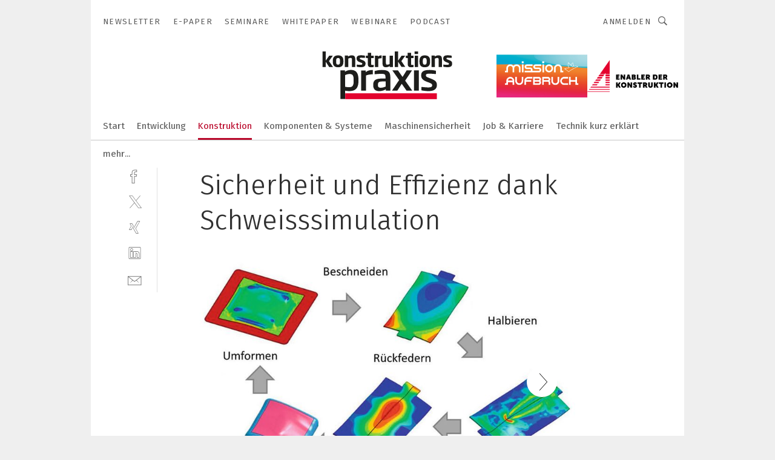

--- FILE ---
content_type: text/html; charset=UTF-8
request_url: https://www.konstruktionspraxis.vogel.de/sicherheit-und-effizienz-dank-schweisssimulation-gal-522636/
body_size: 35149
content:
<!DOCTYPE html><html lang="de">
<head>
			<meta http-equiv="X-UA-Compatible" content="IE=edge">
	<meta http-equiv="Content-Type" content="text/html; charset=UTF-8">
<meta name="charset" content="utf-8">
<meta name="language" content="de">
<meta name="robots" content="INDEX,FOLLOW,NOODP">
<meta property="description" content="Abb. 6: Virtuelle Fertigungsprozesskette, bei der die Schweisssimulation eine Prozessstufe präsentiert.">
<meta property="og:description" content="Abb. 6: Virtuelle Fertigungsprozesskette, bei der die Schweisssimulation eine Prozessstufe präsentiert.">
<meta property="og:title" content="Sicherheit und Effizienz dank Schweisssimulation">
<meta property="og:image" content="https://cdn1.vogel.de/I7UQpIEvJQnQLTF_mWPuTnwewEA=/fit-in/300x300/filters:format(jpg):quality(80)/images.vogel.de/vogelonline/bdb/985800/985891/original.jpg">
<meta property="og:image:width" content="300">
<meta property="og:image:height" content="300">
<meta name="theme-color" content="#ffffff">
<meta name="msapplication-TileColor" content="#ffffff">
<meta name="apple-mobile-web-app-title" content="konstruktionspraxis">
<meta name="application-name" content="konstruktionspraxis">
<meta name="facebook-domain-verification" content="pbyaniucso2p9yp66d4rcdoror20xs">	<meta name="viewport" content="width=device-width,initial-scale=1.0">
	<meta name="robots" content="max-snippet:-1, max-image-preview:large, max-video-preview:-1">

<title>Sicherheit und Effizienz dank Schweisssimulation ||  Bild 1 / 6</title>
<link href="https://www.konstruktionspraxis.vogel.de/sicherheit-und-effizienz-dank-schweisssimulation-gal-522636/" rel="canonical">
<link href="https://cdn2.vogel.de/applications/18/scss/basic.css?v=1.075" media="screen,print" rel="stylesheet" type="text/css">
	<link rel="preconnect" href="https://cdn1.vogel.de/" crossorigin>
	<link rel="dns-prefetch" href="https://cdn1.vogel.de">
	<link rel="preconnect" href="https://cdn2.vogel.de/" crossorigin>
	<link rel="dns-prefetch" href="https://cdn2.vogel.de">
	<link rel="preconnect" href="https://c.delivery.consentmanager.net">
	<link rel="preconnect" href="https://cdn.consentmanager.net">
	<link rel="apple-touch-icon" sizes="180x180" href="/apple-touch-icon.png">
	<link rel="icon" type="image/png" sizes="192x192" href="/web-app-manifest-192x192.png">
	<link rel="icon" type="image/png" sizes="512x512" href="/web-app-manifest-512x512.png">
	<link rel="icon" type="image/png" sizes="96x96" href="/favicon-96x96.png">
	<link rel="icon" type="image/svg+xml" href="/favicon.svg">
	<link rel="shortcut icon" type="image/x-icon" href="/favicon.ico">
	<link rel="icon" type="image/x-icon" href="/favicon.ico">
	<link rel="alternate" href="/rss/news.xml"
	      type="application/rss+xml" title="RSS-Feed News">
	<link rel="alternate" href="/atom/news.xml"
	      type="application/atom+xml" title="ATOM-Feed News">

<script  src="https://cdn2.vogel.de/js/bundle.js?v=1.3"></script>
<script >
    //<!--
    window.gdprAppliesGlobally=true;if(!("cmp_id" in window)||window.cmp_id<1){window.cmp_id=28861}if(!("cmp_cdid" in window)){window.cmp_cdid="dad7ce8852c7"}if(!("cmp_params" in window)){window.cmp_params="&usedesign=37990"}if(!("cmp_host" in window)){window.cmp_host="b.delivery.consentmanager.net"}if(!("cmp_cdn" in window)){window.cmp_cdn="cdn.consentmanager.net"}if(!("cmp_proto" in window)){window.cmp_proto="https:"}if(!("cmp_codesrc" in window)){window.cmp_codesrc="1"}window.cmp_getsupportedLangs=function(){var b=["DE","EN","FR","IT","NO","DA","FI","ES","PT","RO","BG","ET","EL","GA","HR","LV","LT","MT","NL","PL","SV","SK","SL","CS","HU","RU","SR","ZH","TR","UK","AR","BS"];if("cmp_customlanguages" in window){for(var a=0;a<window.cmp_customlanguages.length;a++){b.push(window.cmp_customlanguages[a].l.toUpperCase())}}return b};window.cmp_getRTLLangs=function(){var a=["AR"];if("cmp_customlanguages" in window){for(var b=0;b<window.cmp_customlanguages.length;b++){if("r" in window.cmp_customlanguages[b]&&window.cmp_customlanguages[b].r){a.push(window.cmp_customlanguages[b].l)}}}return a};window.cmp_getlang=function(j){if(typeof(j)!="boolean"){j=true}if(j&&typeof(cmp_getlang.usedlang)=="string"&&cmp_getlang.usedlang!==""){return cmp_getlang.usedlang}var g=window.cmp_getsupportedLangs();var c=[];var f=location.hash;var e=location.search;var a="languages" in navigator?navigator.languages:[];if(f.indexOf("cmplang=")!=-1){c.push(f.substr(f.indexOf("cmplang=")+8,2).toUpperCase())}else{if(e.indexOf("cmplang=")!=-1){c.push(e.substr(e.indexOf("cmplang=")+8,2).toUpperCase())}else{if("cmp_setlang" in window&&window.cmp_setlang!=""){c.push(window.cmp_setlang.toUpperCase())}else{if(a.length>0){for(var d=0;d<a.length;d++){c.push(a[d])}}}}}if("language" in navigator){c.push(navigator.language)}if("userLanguage" in navigator){c.push(navigator.userLanguage)}var h="";for(var d=0;d<c.length;d++){var b=c[d].toUpperCase();if(g.indexOf(b)!=-1){h=b;break}if(b.indexOf("-")!=-1){b=b.substr(0,2)}if(g.indexOf(b)!=-1){h=b;break}}if(h==""&&typeof(cmp_getlang.defaultlang)=="string"&&cmp_getlang.defaultlang!==""){return cmp_getlang.defaultlang}else{if(h==""){h="EN"}}h=h.toUpperCase();return h};(function(){var n=document;var p=n.getElementsByTagName;var q=window;var f="";var b="_en";if("cmp_getlang" in q){f=q.cmp_getlang().toLowerCase();if("cmp_customlanguages" in q){for(var h=0;h<q.cmp_customlanguages.length;h++){if(q.cmp_customlanguages[h].l.toUpperCase()==f.toUpperCase()){f="en";break}}}b="_"+f}function g(i,e){var t="";i+="=";var s=i.length;var d=location;if(d.hash.indexOf(i)!=-1){t=d.hash.substr(d.hash.indexOf(i)+s,9999)}else{if(d.search.indexOf(i)!=-1){t=d.search.substr(d.search.indexOf(i)+s,9999)}else{return e}}if(t.indexOf("&")!=-1){t=t.substr(0,t.indexOf("&"))}return t}var j=("cmp_proto" in q)?q.cmp_proto:"https:";if(j!="http:"&&j!="https:"){j="https:"}var k=("cmp_ref" in q)?q.cmp_ref:location.href;var r=n.createElement("script");r.setAttribute("data-cmp-ab","1");var c=g("cmpdesign","");var a=g("cmpregulationkey","");var o=g("cmpatt","");r.src=j+"//"+q.cmp_host+"/delivery/cmp.php?"+("cmp_id" in q&&q.cmp_id>0?"id="+q.cmp_id:"")+("cmp_cdid" in q?"cdid="+q.cmp_cdid:"")+"&h="+encodeURIComponent(k)+(c!=""?"&cmpdesign="+encodeURIComponent(c):"")+(a!=""?"&cmpregulationkey="+encodeURIComponent(a):"")+(o!=""?"&cmpatt="+encodeURIComponent(o):"")+("cmp_params" in q?"&"+q.cmp_params:"")+(n.cookie.length>0?"&__cmpfcc=1":"")+"&l="+f.toLowerCase()+"&o="+(new Date()).getTime();r.type="text/javascript";r.async=true;if(n.currentScript&&n.currentScript.parentElement){n.currentScript.parentElement.appendChild(r)}else{if(n.body){n.body.appendChild(r)}else{var m=p("body");if(m.length==0){m=p("div")}if(m.length==0){m=p("span")}if(m.length==0){m=p("ins")}if(m.length==0){m=p("script")}if(m.length==0){m=p("head")}if(m.length>0){m[0].appendChild(r)}}}var r=n.createElement("script");r.src=j+"//"+q.cmp_cdn+"/delivery/js/cmp"+b+".min.js";r.type="text/javascript";r.setAttribute("data-cmp-ab","1");r.async=true;if(n.currentScript&&n.currentScript.parentElement){n.currentScript.parentElement.appendChild(r)}else{if(n.body){n.body.appendChild(r)}else{var m=p("body");if(m.length==0){m=p("div")}if(m.length==0){m=p("span")}if(m.length==0){m=p("ins")}if(m.length==0){m=p("script")}if(m.length==0){m=p("head")}if(m.length>0){m[0].appendChild(r)}}}})();window.cmp_addFrame=function(b){if(!window.frames[b]){if(document.body){var a=document.createElement("iframe");a.style.cssText="display:none";if("cmp_cdn" in window&&"cmp_ultrablocking" in window&&window.cmp_ultrablocking>0){a.src="//"+window.cmp_cdn+"/delivery/empty.html"}a.name=b;document.body.appendChild(a)}else{window.setTimeout(window.cmp_addFrame,10,b)}}};window.cmp_rc=function(h){var b=document.cookie;var f="";var d=0;while(b!=""&&d<100){d++;while(b.substr(0,1)==" "){b=b.substr(1,b.length)}var g=b.substring(0,b.indexOf("="));if(b.indexOf(";")!=-1){var c=b.substring(b.indexOf("=")+1,b.indexOf(";"))}else{var c=b.substr(b.indexOf("=")+1,b.length)}if(h==g){f=c}var e=b.indexOf(";")+1;if(e==0){e=b.length}b=b.substring(e,b.length)}return(f)};window.cmp_stub=function(){var a=arguments;__cmp.a=__cmp.a||[];if(!a.length){return __cmp.a}else{if(a[0]==="ping"){if(a[1]===2){a[2]({gdprApplies:gdprAppliesGlobally,cmpLoaded:false,cmpStatus:"stub",displayStatus:"hidden",apiVersion:"2.0",cmpId:31},true)}else{a[2](false,true)}}else{if(a[0]==="getUSPData"){a[2]({version:1,uspString:window.cmp_rc("")},true)}else{if(a[0]==="getTCData"){__cmp.a.push([].slice.apply(a))}else{if(a[0]==="addEventListener"||a[0]==="removeEventListener"){__cmp.a.push([].slice.apply(a))}else{if(a.length==4&&a[3]===false){a[2]({},false)}else{__cmp.a.push([].slice.apply(a))}}}}}}};window.cmp_gppstub=function(){var a=arguments;__gpp.q=__gpp.q||[];if(!a.length){return __gpp.q}var g=a[0];var f=a.length>1?a[1]:null;var e=a.length>2?a[2]:null;if(g==="ping"){return{gppVersion:"1.0",cmpStatus:"stub",cmpDisplayStatus:"hidden",apiSupport:[],currentAPI:"",cmpId:31}}else{if(g==="addEventListener"){__gpp.e=__gpp.e||[];if(!("lastId" in __gpp)){__gpp.lastId=0}__gpp.lastId++;var c=__gpp.lastId;__gpp.e.push({id:c,callback:f});return{eventName:"listenerRegistered",listenerId:c,data:true}}else{if(g==="removeEventListener"){var h=false;__gpp.e=__gpp.e||[];for(var d=0;d<__gpp.e.length;d++){if(__gpp.e[d].id==e){__gpp.e[d].splice(d,1);h=true;break}}return{eventName:"listenerRemoved",listenerId:e,data:h}}else{if(g==="hasSection"||g==="getSection"||g==="getField"||g==="getGPPString"){return null}else{__gpp.q.push([].slice.apply(a))}}}}};window.cmp_msghandler=function(d){var a=typeof d.data==="string";try{var c=a?JSON.parse(d.data):d.data}catch(f){var c=null}if(typeof(c)==="object"&&c!==null&&"__cmpCall" in c){var b=c.__cmpCall;window.__cmp(b.command,b.parameter,function(h,g){var e={__cmpReturn:{returnValue:h,success:g,callId:b.callId}};d.source.postMessage(a?JSON.stringify(e):e,"*")})}if(typeof(c)==="object"&&c!==null&&"__uspapiCall" in c){var b=c.__uspapiCall;window.__uspapi(b.command,b.version,function(h,g){var e={__uspapiReturn:{returnValue:h,success:g,callId:b.callId}};d.source.postMessage(a?JSON.stringify(e):e,"*")})}if(typeof(c)==="object"&&c!==null&&"__tcfapiCall" in c){var b=c.__tcfapiCall;window.__tcfapi(b.command,b.version,function(h,g){var e={__tcfapiReturn:{returnValue:h,success:g,callId:b.callId}};d.source.postMessage(a?JSON.stringify(e):e,"*")},b.parameter)}if(typeof(c)==="object"&&c!==null&&"__gppCall" in c){var b=c.__gppCall;window.__gpp(b.command,function(h,g){var e={__gppReturn:{returnValue:h,success:g,callId:b.callId}};d.source.postMessage(a?JSON.stringify(e):e,"*")},b.parameter,"version" in b?b.version:1)}};window.cmp_setStub=function(a){if(!(a in window)||(typeof(window[a])!=="function"&&typeof(window[a])!=="object"&&(typeof(window[a])==="undefined"||window[a]!==null))){window[a]=window.cmp_stub;window[a].msgHandler=window.cmp_msghandler;window.addEventListener("message",window.cmp_msghandler,false)}};window.cmp_setGppStub=function(a){if(!(a in window)||(typeof(window[a])!=="function"&&typeof(window[a])!=="object"&&(typeof(window[a])==="undefined"||window[a]!==null))){window[a]=window.cmp_gppstub;window[a].msgHandler=window.cmp_msghandler;window.addEventListener("message",window.cmp_msghandler,false)}};window.cmp_addFrame("__cmpLocator");if(!("cmp_disableusp" in window)||!window.cmp_disableusp){window.cmp_addFrame("__uspapiLocator")}if(!("cmp_disabletcf" in window)||!window.cmp_disabletcf){window.cmp_addFrame("__tcfapiLocator")}if(!("cmp_disablegpp" in window)||!window.cmp_disablegpp){window.cmp_addFrame("__gppLocator")}window.cmp_setStub("__cmp");if(!("cmp_disabletcf" in window)||!window.cmp_disabletcf){window.cmp_setStub("__tcfapi")}if(!("cmp_disableusp" in window)||!window.cmp_disableusp){window.cmp_setStub("__uspapi")}if(!("cmp_disablegpp" in window)||!window.cmp_disablegpp){window.cmp_setGppStub("__gpp")};
    //-->
</script>
<script >
    //<!--
    
				window.cmp_block_inline = true;
				window.cmp_block_unkown = false;
				window.cmp_block_sync = false;
				window.cmp_block_img = false;
				window.cmp_block_samedomain = false;
				window.cmp_setlang = "DE";
			
    //-->
</script>
<script  src="https://cdn2.vogel.de/js/vendors/touchswipe/jquery.touchswipe.min.js"></script>
<script type="text/plain" data-cmp-vendor="c5035" class="cmplazyload" data-cmp-block="contentpass">
    //<!--
    
                             
                     function isFirefox() {
                            return navigator.userAgent.toLowerCase().indexOf("firefox") >= 0;
                            }
                         $(document).ready(function () {
                         console.log(isFirefox());
                        var is_adblocker = false;
                        // keine Recht für Google
                        if (typeof adsBlocked == "undefined") {
                            function adsBlocked(callback) {
                                if (typeof __tcfapi != "undefined") {
                                    __tcfapi("addEventListener", 2, function (tcData, success) {
                                        var x = __tcfapi("getCMPData");
                                        if (
                                            "purposeConsents" in x &&
                                            "1" in x.purposeConsents && x.purposeConsents["1"] &&
                                            "vendorConsents" in x && "755" in x.vendorConsents && x.vendorConsents["755"]
                                        ) {
                                            if(isFirefox()){
                                            
                                                $req = fetch(new Request("https://pagead2.googlesyndication.com",{method:"HEAD",mode:"no-cors"}));
                                                $req.then(function (response) {
                                                    return response;
                                                }).then(function (response) {
                                                    callback(false);
                                                }).catch(function (exception) {
                                                    callback(true);
                                                });
                                            }
                                            else{
                                                var ADS_URL = "https://pagead2.googlesyndication.com/pagead/js/adsbygoogle.js";
                                                var xhr = new XMLHttpRequest();
                                                xhr.onreadystatechange = function () {
                                                    if (xhr.readyState == XMLHttpRequest.DONE) {
                                                        callback(xhr.status === 0 || xhr.responseURL !== ADS_URL);
                                                    }
                                                };
                                                xhr.open("HEAD", ADS_URL, true);
                                                xhr.send(null);
                                            }
                                           
                                            
                        
                                        } else {
                                            callback(true);
                                        }
                                    });
                                } else {
                                    callback(true);
                                }
                            }
                        }
                        // AdsBlocked - Funktion wird erst später geladen und auch nicht mit Contentpass!!!!
                        adsBlocked(function (blocked) {
                            is_adblocker = !!blocked ;
                            console.log(is_adblocker?"Ads blocked":"Ads not Blocked");
                            if (typeof __tcfapi != "undefined") {
                                __tcfapi("addEventListener", 2, function (tcData, success) {
                                    var cmpdata = __tcfapi("getCMPData");
                                    // Wenn keine Zustimmung für GoogleAds vorhanden ist
                                    if ((!success ||
                                            is_adblocker ||
                                            !("vendorConsents" in cmpdata) ||
                                            !("755" in cmpdata.vendorConsents) ||
                                            !(cmpdata.vendorConsents["755"])) && 
                                            (tcData.eventStatus === "tcloaded" || tcData.eventStatus === "useractioncomplete")
                                        ) {
                                        $.get("/wb/1/", function (OBJ_response) {
                                            if (OBJ_response.content) {
                                                var OBJ_element = document.createElement("div");
                                                $(OBJ_element).append(OBJ_response.content);
                                                $("body").prepend(OBJ_element.firstChild);
                                            }
                                        });
                                        $.get("/wb/2/", function (OBJ_response) {
                                            if (OBJ_response.content) {
                                                var OBJ_element_ref = document.getElementById("advertisement_06");
                                                var OBJ_element = document.createElement("div");
                                                $(OBJ_element).append(OBJ_response.content);
                                                OBJ_element_ref.append(OBJ_element.firstChild);
                                            }
                                        });
                                        $.get("/wb/3/", function (OBJ_response) {
                                            if (OBJ_response.content) {
                                                var OBJ_element_ref = document.getElementById("advertisement_04");
                                                var OBJ_element = document.createElement("div");
                                                $(OBJ_element).append(OBJ_response.content);
                                                OBJ_element_ref.append(OBJ_element.firstChild);
                                            }
                                        });
                                    }
                                    __tcfapi("removeEventListener", 2, function (success) {}, tcData.listenerId);
                                });
                            }
                        });
                        });
    //-->
</script>
	<!--[if lt IE 9]>
	<script>document.createElement("video");
	document.createElement("header");
	document.createElement("section");
	document.createElement("article");
	document.createElement("footer");</script>
	<![endif]-->

    <script type="text/plain" class="cmplazyload" data-cmp-vendor="755">
        const googleAdUrl = 'https://pagead2.googlesyndication.com/pagead/js/adsbygoogle.js';
        try {
            fetch(new Request(googleAdUrl)).catch(_ => dataLayer.push({'event':'AdBlocker'}));
        } catch (e) {
            dataLayer.push({'event':'AdBlocker'});
        }
    </script>
    <!-- truffle.one blockiert bis zum Consent -->
    <script type="text/plain" class="cmplazyload" data-cmp-vendor="c58464">
        var jss = document.getElementsByTagName("script");
        for (var j = jss.length; j >= 0; j--) {
            if (jss[j]) {
                if (jss[j].getAttribute("src") && jss[j].getAttribute("src").indexOf("api.truffle.one/static/getWebData.js") != -1) {
                    jss[j].parentNode.removeChild(jss[j]);
                }
            }
        }
        var t1_params = t1_params || [];
        t1_params.push(["118", "118"]);
        var t = document["createElement"]("script"), i;
        t["type"] = "text/javascript";
        t["src"] = window["location"]["href"]["split"]("/")[0] + "//api.truffle.one/static/getWebData.js";
        i = document["getElementsByTagName"]("script")[0];
        i["parentNode"]["insertBefore"](t, i);
    </script>
	
    <script class="cmplazyload" data-cmp-block="contentpass" data-cmp-vendor="755"
            data-cmp-src="https://securepubads.g.doubleclick.net/tag/js/gpt.js" type="text/plain"></script>

    <script type="text/plain" class="cmplazyload" data-cmp-vendor="755" data-cmp-block="contentpass">
        var googletag = googletag || {};
        googletag.cmd = googletag.cmd || [];
    </script>

            <!-- This nees to be 'text/plain' otherwise banners wont work -->
	    <!-- GPT -->
	    <script type="text/plain" class="cmplazyload" data-cmp-vendor="755" data-cmp-block="contentpass">

		    try
		    {
			    // Array anlegen fuer spaetere Speicherung
			    var ARR_unknown_slots = [];

			    googletag.cmd.push(function ()
			    {

				    // Client
				    var STR_client = "/2686/kopra.vogel.de/konstruktion/cad-software_gallery";

                    // Groessen
                    var ARR_sizes = [{"type":"slot","size":[[960,252],[980,90],[728,90],[468,60],[1,1]],"mappings":[[[0,0],[1,1]],[[1025,0],[[960,252],[728,90],[468,60],[1,1]]],[[1300,0],[[960,252],[980,90],[728,90],[468,60],[1,1]]]],"id":"advertisement_01"},{"type":"slot","size":[[420,600],[300,600],[160,600],[1,1]],"mappings":[[[0,0],[1,1]],[[1025,0],[[420,600],[300,600],[160,600],[1,1]]]],"id":"advertisement_02"},{"type":"slot","size":[[161,600],[121,600],[1,1]],"mappings":[[[0,0],[1,1]],[[1025,0],[[161,600],[121,600],[1,1]]]],"id":"advertisement_03"},{"type":"slot","size":[[1180,250],[960,250],[728,91],[301,630],[301,330],[301,280],[301,180]],"mappings":[[[0,0],[[301,180],[301,280],[1,1]]],[[1025,0],[[960,250],[728,91],[1,1]]],[[1541,0],[[1180,250],[960,250],[728,91],[1,1]]]],"id":"advertisement_04"},{"type":"slot","size":[[300,631],[300,630],[300,331],[300,330],[300,281],[300,280],[1,1]],"mappings":[[[0,0],[[300,631],[300,630],[300,331],[300,330],[300,281],[300,280],[1,1]]]],"id":"advertisement_06"}];

                    // Groessen durchlaufen
                    for (var INT_i = 0; INT_i < ARR_sizes.length; INT_i++) {

                        // Mapping vorhanden
                        if (ARR_sizes[INT_i].mappings) {

                            // Mappings durchlaufen
                            var OBJ_size_mapping = googletag.sizeMapping();
                            for (var INT_j = 0; INT_j < ARR_sizes[INT_i].mappings.length; INT_j++) {
                                OBJ_size_mapping.addSize(ARR_sizes[INT_i].mappings[INT_j][0], ARR_sizes[INT_i].mappings[INT_j][1]);
                            } // end for

                        } // end if

                        // Typen
                        switch (ARR_sizes[INT_i].type) {

                            // Slot:
                            case "slot":
                                googletag
                                    .defineSlot(STR_client, ARR_sizes[INT_i].size, ARR_sizes[INT_i].id)
                                    .defineSizeMapping(OBJ_size_mapping.build())
                                    .setCollapseEmptyDiv(true, true)
                                    .addService(googletag.pubads());
                                console.debug("Ad Slot " + ARR_sizes[INT_i].id + " created " );
                                break;
                                
                            //Fluid
                            case "fluid":
                                googletag
                                    .defineSlot(ARR_sizes[INT_i].path, ARR_sizes[INT_i].size, ARR_sizes[INT_i].id)
                                    .setCollapseEmptyDiv(true, true)
                                    .addService(googletag.pubads());
                                console.debug("Ad Slot " + ARR_sizes[INT_i].id + " created ");
                                break;

                            default:
	                            console.debug("Ad Slot unknown");

                        } // end switch

                    } // end for
console.debug("hier beginnt targeting 'wallpaper'");
	                // Banner aktivieren
	                googletag.pubads().setTargeting("kw", 'wallpaper');
console.debug("hier targeting ende 'wallpaper'");
console.debug("slotRequested anfang");
	                googletag.pubads().addEventListener("slotRequested", function (event)
	                {
		                // Nachricht in Konsole
		                console.debug("Ad Slot " + event.slot.getSlotElementId() + " requested");
	                });

                    googletag.pubads().addEventListener("slotResponseReceived", function (event) {
                        // Nachricht in Konsole
                        console.debug("Ad Slot " + event.slot.getSlotElementId() + " response received");
                    });
                    googletag.pubads().addEventListener("slotRenderEnded", function (event) {

                        try {

                            // Creative geladen
                            if (
                                //typeof event.creativeId !== "undefined" && event.creativeId !== null &&
                                typeof event.slot !== "undefined"
                            ) {

                                // Slot nicht leer
                                if (!event.isEmpty) {

                                    // Nachricht in Konsole
                                    console.debug("Ad Slot " + event.slot.getSlotElementId() + " rendered");
                                    
                                    // Slot als jQuery Objekt speichern
                                    var OBJ_slot = $("div#" + event.slot.getSlotElementId());

                                    // Slot einblenden (falls ausgeblendet)
                                    OBJ_slot.show();
                                    
                                    // Eigene Slots durchlaufen (keine Manipulation von z.B. BusinessAd)
                                    var BOO_found = false;

                                    for (var INT_i = 0; INT_i < ARR_sizes.length; INT_i++) {

                                        // Slot bekannt
                                        if (event.slot.getSlotElementId() === ARR_sizes[INT_i].id) {

                                            // Element gefunden
                                            BOO_found = true;
                                         
                                            // iFrame
                                            var OBJ_iframe = OBJ_slot.find("iframe");


                                            // Kein iFrame, aber Tracking-Pixel
                                            if (
                                                OBJ_slot.find("ins>ins").length > 0 &&
                                                OBJ_slot.find("ins>ins").height() === 1
                                            ) {

                                                // Slot ausblenden
                                                OBJ_slot.hide();

                                                // Nachricht in Konsole
                                                console.debug("Ad Slot " + event.slot.getSlotElementId() +
                                                    " hidden (ins)");

                                            }
                                            // iFrame vorhanden
                                            else if (OBJ_iframe.length > 0) {
                                                // iFrame
                                                var OBJ_iframe_content = OBJ_iframe.contents();

                                                // Tracking-Pixel nicht vorhanden
                                                if (
                                                    (
                                                        OBJ_iframe_content.find("body>img").length === 0 ||
                                                        OBJ_iframe_content.find("body>img").height() > 1
                                                    ) &&
                                                    (
                                                        OBJ_iframe_content.find("body>div>img").length ===
                                                        0 ||
                                                        OBJ_iframe_content.find("body>div>img").height() >
                                                        1
                                                    ) &&
                                                    OBJ_iframe_content.find("body>div>amp-pixel").length ===
                                                    0 &&
                                                    OBJ_iframe_content.find("body>amp-pixel").length === 0
                                                ) {
                                                    let native_ad = OBJ_iframe_content.find(".native-ad").length;
                                                    
                                                    // Background transparent im iFrame
                                                    OBJ_iframe_content.find("head").append('<style type="text/css">body{background: transparent !important;}</style>');

                                                    if(native_ad == 1){

                                                        // Stylesheet ebenfalls in iFrame kopieren
                                                        var STR_stylesheet = "https://cdn2.vogel.de/applications/18/scss/native-ads.css?v=0.19";
                                                        OBJ_iframe_content.find("head").append($("<link/>", {
                                                            rel: "stylesheet",
                                                            href: STR_stylesheet,
                                                            type: "text/css"
                                                        }));
                                                         // CSS-Klasse der Buchung nach aussen uebertragen (nur div)
                                                        OBJ_slot.find("div:first").addClass(
                                                            OBJ_iframe_content.find(".native-ad").attr("class")
                                                        );
                                                        // Klasse in Iframe löschen
                                                        OBJ_iframe_content.find(".native-ad").attr("class","");
    
                                                        OBJ_slot.find("div:first").addClass(
                                                        OBJ_iframe_content.find("body>div>article:not(#whitespace_click)").attr("class")
                                                        );

                                                        OBJ_slot.find("div:first").addClass(
                                                        OBJ_iframe_content.find("body>article:not(#whitespace_click)").attr("class")
                                                        );
                                                    OBJ_iframe_content.find("body>div>article:not(#whitespace_click)").attr("class", "");
                                                    OBJ_iframe_content.find("body>article:not(#whitespace_click)").attr("class", "");
    
                                                        // Nachricht in Konsole
                                                        console.debug("Ad Slot " + event.slot.getSlotElementId() +
                                                            " manipulated: native-ad");

                                                    }else{
                                                    let infClasses = ".lb728, .fs468, .sky, .ca300, .hs2, .sky_hs2, .hs1_160, .hs1_120, .sky_hs1,.sky_hs2, .billboard,.sky_bg980_r,.bb399, .sky, .sky_left, .billboard_inText,.sky_second_160,.sky_second_161,.sky_fixed,.bg_lb, .wall_lb";
                                                    // CSS-Klasse der Buchung nach aussen uebertragen (nur div)
                                                    OBJ_slot.find("div:first").addClass(
                                                        OBJ_iframe_content.find(infClasses).attr("class")
                                                    );
                                                    // Nach Außen übertragene Klasse entfernen
                                                    OBJ_iframe_content.find(infClasses).attr("class", "");
                                               
                                                    // Style und whitespace_click muss mit raus fuer brandgate
                                                    OBJ_iframe_content.find("body>style:first").clone().insertBefore(OBJ_slot.find("div:first"));
                                                    OBJ_iframe_content.find("div#whitespace_click").css('height', '100%');
                                                    OBJ_iframe_content.find("div#whitespace_click").insertBefore(OBJ_slot.find("div:first"));


                                                    // Nachricht in Konsole
                                                    console.debug("Ad Slot " + event.slot.getSlotElementId() +
                                                        " manipulated no native-ad");
                                                    }
                                                    
                                                    
                                                } else {

                                                    // Slot ausblenden
                                                    OBJ_iframe.hide();

                                                    // Nachricht in Konsole
                                                    console.debug("Ad Slot " + event.slot.getSlotElementId() +
                                                        " hidden (iframe img/amp-pixel)");

                                                } // end if

                                            }
                                            // Kein iFrame, aber Tracking-Pixel
                                            else if (OBJ_slot.find("img").height() === 1) {

                                                // Slot ausblenden
                                                OBJ_slot.hide();

                                                // Nachricht in Konsole
                                                console.debug("Ad Slot " + event.slot.getSlotElementId() +
                                                    " hidden (img)");

                                            } // end if

                                        } // end if

                                    } // end for

                                    // Slot nicht gefunden
                                    if (!BOO_found) {

                                        // Slot merken, ausblenden und Nachrichten in Konsole
                                        var STR_ba_id = event.slot.getSlotElementId();

                                        setTimeout(function () {
                                            var OBJ_ba = $("#" + STR_ba_id);
                                            if (
                                                OBJ_ba.is(":visible") === false ||
                                                OBJ_ba.is(":hidden") === true
                                            ) {
                                                ARR_unknown_slots.push(STR_ba_id);
                                                console.debug("Ad Slot " + STR_ba_id + " unknown empty");
                                            } else {
                                                console.debug("Ad Slot " + STR_ba_id + " unkown");
                                            }
                                        }, 500);

                                    } // end if

                                } else {
                                    // Entfernen von nicht gerenderten Werbeanzeigen, damit Darstellung in Zweierelement passt
									let adElement = document.getElementById(event.slot.getSlotElementId());
									
									if (adElement && adElement.parentNode) {
									    let parentNodeOfAdDiv = adElement.parentNode;
									
									    if (
									        parentNodeOfAdDiv.tagName === "SECTION" &&
									        parentNodeOfAdDiv.getAttribute("data-section-id") &&
									        parentNodeOfAdDiv.getAttribute("data-section-id").includes("section_advertisement")
									    ) {
									        parentNodeOfAdDiv.remove();
									    }
									}
                                } // end if

                            } // end if

                        } catch (OBJ_err) {
                            console.debug(OBJ_err);
                        }

                    });
                    
                     							console.debug("ABA_CLIENT_ENABLED is true");
                            if (typeof t1_aba === "function") {
                                try {
                                    // Versuche, t1_aba aufzurufen
                                    t1_aba(googletag, function(updatedGoogletag) {
                                        // enableSingleRequest und enableServices aufrufen, nachdem die Anfrage abgeschlossen ist
                                        updatedGoogletag.pubads().enableSingleRequest();
                                        updatedGoogletag.enableServices();
                                        console.log("T1: GPT enabled after ABA targeting.");
                                        console.debug("Slots created");
                                        googletag = updatedGoogletag;
                                        initDisplay();
                                    });
                                } catch (error) {
                                    // Fallback im Fehlerfall des t1_aba-Aufrufs
                                    console.log("T1: Error calling t1_aba: ", error);
                                    googletag.pubads().enableSingleRequest();
                                    googletag.enableServices();
                                    console.debug("Slots created");
                                    initDisplay();
                                }
                            } else {
                                // Wenn t1_aba nicht definiert ist, enableServices direkt aufrufen
                                console.log("T1: t1_aba not defined");
                                googletag.pubads().enableSingleRequest();
                                googletag.enableServices();
                                console.debug("Slots created");
                                initDisplay();
                            }
                        
           
                  
                    });
        
                    } catch (OBJ_err) {
                        // Nix
                        console.warn("Ad Error - define /2686/kopra.vogel.de/konstruktion/cad-software_gallery");
            } // end try
        </script>
                <script type="text/plain" class="cmplazyload" data-cmp-vendor="755" data-cmp-block="contentpass">
            function displaydfp() {
                try {
                    googletag.cmd.push(
                        function () {
                            let d = [];
                            window.googletag.pubads().getSlots().forEach(function(element){
                                if ($("#" + element.getSlotId().getDomId()).length === 0) {
                                    d.push(element.getSlotId().getDomId());
                                } else {
                                    googletag.display(element.getSlotId().getDomId());
                                }
                            });
                            console.debug("all Slots displayed");
                            console.debug({"not used Slots": d});
                        });
                } catch (e) {
                    console.debug(e);
                }
            }
            
            function initDisplay(){
                  if (document.readyState === 'loading') {
                    document.addEventListener('DOMContentLoaded', displaydfp);
                } else {
                    displaydfp();
                }
            }

        </script>
    		<!-- BusinessAd -->
		<script>
			var Ads_BA_ADIDsite = "konstruktionspraxis.vogel.de";
			var Ads_BA_ADIDsection = "konstruktion";//bzw. passende Rubrik
			var Ads_BA_keyword = "";
		</script>
	    <script
			    class="cmplazyload" data-cmp-vendor="755" type="text/plain" data-cmp-block="contentpass" id="ba_script" onload="notifyBA()"
			    src="about:blank" data-cmp-src="https://storage.googleapis.com/ba_utils/konstruktionspraxis.vogel.de.js"></script>
	    <script  class="cmplazyload" data-cmp-vendor="755" type="text/plain" data-cmp-block="contentpass">
		    function notifyBA(){
                window.dispatchEvent(new Event("__baCMPReady"));
            }
	    </script>
        <style>
            #Ads_BA_CAD2::before, #Ads_BA_CAD::before {
                content:"Anzeige";
                text-align:center;
                margin-bottom:6px;
                font-size:10px;
                display:block;
            }
        </style>
    
		<!-- GTM Vars -->
	<script>
		var dataLayer = [
			{
				"environment": "production", // Umgebung
				"id": "18", // App-ID
                                				"content_type": "artikelgalerie",
                                                				"logged_in": false, // User is logged in
				"accessToPaid": false, // Access paid
								"dimension1": "kp:artikelgalerie:522636 sicherheit-und-effizienz-dank-schweisssimulation--bild-1-6", // Shortcut:Type:ID
								"dimension2": "kp:themen:konstruktioncad-software", // Shortcut:"themen":Channel
				"dimension4": "522636", // Content-ID
				"dimension7": "/sicherheit-und-effizienz-dank-schweisssimulation-gal-522636/", // URL
																
			}
		];
	</script>
</head>
<body data-infinity-id="default" data-infinity-type="layout">
<!-- No Bookmark-layer -->    <!-- GTM Code -->
    <noscript>
        <iframe src="https://www.googletagmanager.com/ns.html?id=GTM-KPHCG7Z"
                height="0" width="0" style="display:none;visibility:hidden"></iframe>
    </noscript>
    <!-- Automatisches Blockieren vom CMP vermeiden -->
    <script type="text/plain" class="cmplazyload" data-cmp-vendor="s905"  data-cmp-block="contentpass" >(function (w, d, s, l, i)
		{
			w[l] = w[l] || [];
			w[l].push({
				'gtm.start':
					new Date().getTime(), event: 'gtm.js'
			});
			var f = d.getElementsByTagName(s)[0],
				j = d.createElement(s), dl = l != 'dataLayer' ? '&l=' + l : '';
			j.async = true;
			j.src =
				'https://www.googletagmanager.com/gtm.js?id=' + i + dl;
			f.parentNode.insertBefore(j, f);
		})(window, document, 'script', 'dataLayer', 'GTM-KPHCG7Z');
	</script>
	<!-- GA Code: no config found -->

<!-- No Jentis --><!-- No Jentis Datalayer -->		<div id="advertisement_01" class="cmplazyload gpt inf-leaderboard" data-cmp-vendor="755"
         data-ad-id="advertisement_01" data-infinity-type="ad" data-infinity-id="v1/advertisement_01">
	</div>
    		<div id="advertisement_02" class="cmplazyload gpt " data-cmp-vendor="755"
         data-ad-id="advertisement_02" data-infinity-type="ad" data-infinity-id="v1/advertisement_02">
	</div>
	    	<div id="advertisement_03" class="cmplazyload gpt " data-cmp-vendor="755"
         data-ad-id="advertisement_03" data-infinity-type="ad" data-infinity-id="v1/advertisement_03">
	</div>
    		<div id="advertisement_11" class="cmplazyload gpt " data-cmp-vendor="755"
         data-ad-id="advertisement_11" data-infinity-type="ad" data-infinity-id="v1/advertisement_11">
	</div>
		<div id="advertisement_12" class="cmplazyload gpt " data-cmp-vendor="755"
         data-ad-id="advertisement_12" data-infinity-type="ad" data-infinity-id="v1/advertisement_12">
	</div>
<div class="inf-website">
	<div id="mainwrapper" class="inf-wrapper">
		<section class="inf-mainheader" data-hj-ignore-attributes>
	<div class="inf-mainheader__wrapper">
		<div class="inf-icon inf-icon--menu inf-mainheader__menu-icon"></div>
		
				
<ul class="inf-servicenav">
    	<a class="inf-btn inf-btn--small inf-btn--info inf-servicenav__btn" title=""
	   href="" style="display: none"></a>
    			<li class="inf-servicenav__item ">
				<a class=" inf-servicenav__link inf-flex inf-flex--a-center" title="Newsletter&#x20;&#x7C;&#x20;Konstruktionspraxis" rel="noopener"
                   href="&#x2F;newsletter&#x2F;anmeldungen&#x2F;" target="_self" id="menu-page_5fd0e51c69c3a">

                    					<span class="inf-servicenav__item-name">
                    Newsletter                    </span>
                    				</a>
			</li>
        			<li class="inf-servicenav__item ">
				<a class=" inf-servicenav__link inf-flex inf-flex--a-center" title="e-Paper" rel="noopener"
                   href="&#x2F;e-paper&#x2F;" target="_self" id="menu-page_62309f129de7d">

                    					<span class="inf-servicenav__item-name">
                    e-Paper                    </span>
                    				</a>
			</li>
        			<li class="inf-servicenav__item ">
				<a class=" inf-servicenav__link inf-flex inf-flex--a-center" title="Seminare" rel="noopener, nofollow"
                   href="https&#x3A;&#x2F;&#x2F;akademie.vogel.de&#x2F;konstruktionspraxis&#x2F;" target="_blank" id="menu-page_6220ee78eb2b1">

                    					<span class="inf-servicenav__item-name">
                    Seminare                    </span>
                    				</a>
			</li>
        			<li class="inf-servicenav__item ">
				<a class=" inf-servicenav__link inf-flex inf-flex--a-center" title="Whitepaper" rel="noopener"
                   href="&#x2F;whitepaper&#x2F;" target="_self" id="menu-page_CD69AB76-5056-9308-BB6AFD2E0900CF13">

                    					<span class="inf-servicenav__item-name">
                    Whitepaper                    </span>
                    				</a>
			</li>
        			<li class="inf-servicenav__item ">
				<a class=" inf-servicenav__link inf-flex inf-flex--a-center" title="Webinare" rel="noopener"
                   href="&#x2F;webinare&#x2F;" target="_self" id="menu-page_2C95E02F-BF78-4659-96830D5BE4E127C1">

                    					<span class="inf-servicenav__item-name">
                    Webinare                    </span>
                    				</a>
			</li>
        			<li class="inf-servicenav__item ">
				<a class=" inf-servicenav__link inf-flex inf-flex--a-center" title="konstruktionspraxis-Podcast&#x20;&#x2013;&#x20;Der&#x20;Podcast&#x20;f&#xFC;r&#x20;Konstrukteure&#x20;und&#x20;Entwickler" rel="noopener"
                   href="&#x2F;konstruktionspraxis-podcast&#x2F;" target="_self" id="menu-page_6850ebc727686">

                    					<span class="inf-servicenav__item-name">
                    Podcast                    </span>
                    				</a>
			</li>
        </ul>

		<div class="inf-mobile-menu">
			<img alt="Mobile-Menu" title="Mobile Menu" class="inf-mobile-menu__dropdown-arrow" src="https://cdn2.vogel.de/img/arrow_dropdown.svg">

			<form action="/suche/"
			      method="get"
			      class="inf-mobile-search">
				<label> <input type="text" placeholder="Suchbegriff eingeben"
				               class="inf-form-input-text inf-mobile-search__input" name="k"> </label>
				<button type="submit" id="search_submit_header-mobile" class="inf-icon inf-icon--search inf-mobile-search__button">
				</button>
			</form>
			
						<div class="inf-mobile-menu__cta-btn-wrapper">
								<a class="inf-btn inf-btn--info inf-full-width" title=""
				   href="" style="display: none"></a>
			</div>
			
						<ul class="inf-mobile-menu__content inf-mobile-menu__content--servicenav">
				<li class="inf-mobile-menu__item					"
			    id="page_5fd0e51c69c3a-mobile">
				
								<a title="Newsletter&#x20;&#x7C;&#x20;Konstruktionspraxis"
				   href="&#x2F;newsletter&#x2F;anmeldungen&#x2F;"
					target="_self" rel="noopener"                   class="inf-mobile-menu__link"
                   id="menu-page_5fd0e51c69c3a-mobile">
					Newsletter				</a>
				
				
								
			</li>
					<li class="inf-mobile-menu__item					"
			    id="page_62309f129de7d-mobile">
				
								<a title="e-Paper"
				   href="&#x2F;e-paper&#x2F;"
					target="_self" rel="noopener"                   class="inf-mobile-menu__link"
                   id="menu-page_62309f129de7d-mobile">
					e-Paper				</a>
				
				
								
			</li>
					<li class="inf-mobile-menu__item					"
			    id="page_6220ee78eb2b1-mobile">
				
								<a title="Seminare"
				   href="https&#x3A;&#x2F;&#x2F;akademie.vogel.de&#x2F;konstruktionspraxis&#x2F;"
					target="_blank" rel="noopener"                   class="inf-mobile-menu__link"
                   id="menu-page_6220ee78eb2b1-mobile">
					Seminare				</a>
				
				
								
			</li>
					<li class="inf-mobile-menu__item					"
			    id="page_CD69AB76-5056-9308-BB6AFD2E0900CF13-mobile">
				
								<a title="Whitepaper"
				   href="&#x2F;whitepaper&#x2F;"
					target="_self" rel="noopener"                   class="inf-mobile-menu__link"
                   id="menu-page_CD69AB76-5056-9308-BB6AFD2E0900CF13-mobile">
					Whitepaper				</a>
				
				
								
			</li>
					<li class="inf-mobile-menu__item					"
			    id="page_2C95E02F-BF78-4659-96830D5BE4E127C1-mobile">
				
								<a title="Webinare"
				   href="&#x2F;webinare&#x2F;"
					target="_self" rel="noopener"                   class="inf-mobile-menu__link"
                   id="menu-page_2C95E02F-BF78-4659-96830D5BE4E127C1-mobile">
					Webinare				</a>
				
				
								
			</li>
					<li class="inf-mobile-menu__item					"
			    id="page_6850ebc727686-mobile">
				
								<a title="konstruktionspraxis-Podcast&#x20;&#x2013;&#x20;Der&#x20;Podcast&#x20;f&#xFC;r&#x20;Konstrukteure&#x20;und&#x20;Entwickler"
				   href="&#x2F;konstruktionspraxis-podcast&#x2F;"
					target="_self" rel="noopener"                   class="inf-mobile-menu__link"
                   id="menu-page_6850ebc727686-mobile">
					Podcast				</a>
				
				
								
			</li>
		</ul>
			
			<ul class="inf-mobile-menu__content">
				<li class="inf-mobile-menu__item					"
			    id="home-mobile">
				
								<a title="Das&#x20;Portal&#x20;f&#xFC;r&#x20;Konstruktion&#x20;und&#x20;Entwicklung&#x20;"
				   href="&#x2F;"
					target="_self" rel="noopener"                   class="inf-mobile-menu__link"
                   id="menu-home-mobile">
									</a>
				
				
								
			</li>
					<li class="inf-mobile-menu__item inf-relative					"
			    id="page_14666A17-16FF-4BAD-91DFCF824306EFBD-mobile">
				
								<a title="Entwicklung&#x20;-&#x20;konstruktionspraxis&#x20;"
				   href="&#x2F;entwicklung&#x2F;"
					target="_self" rel="noopener"                   class="inf-mobile-menu__link&#x20;inf-mobile-menu__link--with-subnav"
                   id="menu-page_14666A17-16FF-4BAD-91DFCF824306EFBD-mobile">
					Entwicklung				</a>
				
				
													
										<a href="#" class="inf-subnav__icon inf-toggle inf-icon--arrow-dropdown"></a>
					
										<ul class="inf-mobile-subnav">
	
				<li class="inf-mobile-subnav__item" id="page_8B5155FC-653F-4A2C-B3C8E078FB400937-mobile">
								<a id="menu-page_8B5155FC-653F-4A2C-B3C8E078FB400937-mobile" title="Entwurf&#x20;-&#x20;konstruktionspraxis&#x20;" class="inf-mobile-subnav__link" href="&#x2F;entwicklung&#x2F;entwurf&#x2F;">Entwurf</a>			</li>
		
					<li class="inf-mobile-subnav__item" id="page_59CAF810-5056-9308-BB066372A911B52A-mobile">
								<a id="menu-page_59CAF810-5056-9308-BB066372A911B52A-mobile" title="Werkstoffe&#x20;-&#x20;konstruktionspraxis" class="inf-mobile-subnav__link" href="&#x2F;entwicklung&#x2F;werkstoffe&#x2F;">Werkstoffe</a>			</li>
		
					<li class="inf-mobile-subnav__item" id="page_5A30D230-5056-9308-BBEA5E0688BE4F9E-mobile">
								<a id="menu-page_5A30D230-5056-9308-BBEA5E0688BE4F9E-mobile" title="Formgebung&#x20;-&#x20;konstruktionspraxis" class="inf-mobile-subnav__link" href="&#x2F;entwicklung&#x2F;formgebung&#x2F;">Formgebung</a>			</li>
		
		
</ul>				
				
			</li>
					<li class="inf-mobile-menu__item inf-relative					 inf-mobile-menu__item--active"
			    id="page_59CA4B25-5056-9308-BB95F2363CC6B42C-mobile">
				
								<a title="Konstruktion&#x20;-&#x20;konstruktionspraxis"
				   href="&#x2F;konstruktion&#x2F;"
					target="_self" rel="noopener"                   class="inf-mobile-menu__link&#x20;inf-mobile-menu__link--with-subnav inf-mobile-menu__link&#x20;inf-mobile-menu__link--with-subnav--active"
                   id="menu-page_59CA4B25-5056-9308-BB95F2363CC6B42C-mobile">
					Konstruktion				</a>
				
				
													
										<a href="#" class="inf-subnav__icon inf-toggle inf-icon--arrow-dropdown"></a>
					
										<ul class="inf-mobile-subnav">
	
				<li class="inf-mobile-subnav__item inf-mobile-subnav__item--active" id="page_5A2AF758-5056-9308-BB0567C3006846A6-mobile">
								<a id="menu-page_5A2AF758-5056-9308-BB0567C3006846A6-mobile" title="CAD-Software&#x20;-&#x20;konstruktionspraxis" class="inf-mobile-subnav__link" href="&#x2F;konstruktion&#x2F;cad-software&#x2F;">CAD-Software</a>			</li>
		
					<li class="inf-mobile-subnav__item" id="page_5A2D6774-5056-9308-BB6E8CCE8C34DF68-mobile">
								<a id="menu-page_5A2D6774-5056-9308-BB6E8CCE8C34DF68-mobile" title="Hardware&#x20;-&#x20;konstruktionspraxis" class="inf-mobile-subnav__link" href="&#x2F;konstruktion&#x2F;hardware&#x2F;">Hardware</a>			</li>
		
		
</ul>				
				
			</li>
					<li class="inf-mobile-menu__item inf-relative					"
			    id="page_5CA9D386-C571-49D2-B8E74041AEC03C04-mobile">
				
								<a title="Komponenten&#x20;und&#x20;Systeme&#x20;f&#xFC;r&#x20;Konstruktion&#x20;und&#x20;Entwicklung&#x20;&#x2013;&#x20;konstruktionspraxis"
				   href="&#x2F;komponenten_systeme&#x2F;"
					target="_self" rel="noopener"                   class="inf-mobile-menu__link&#x20;inf-mobile-menu__link--with-subnav"
                   id="menu-page_5CA9D386-C571-49D2-B8E74041AEC03C04-mobile">
					Komponenten &amp; Systeme				</a>
				
				
													
										<a href="#" class="inf-subnav__icon inf-toggle inf-icon--arrow-dropdown"></a>
					
										<ul class="inf-mobile-subnav">
	
				<li class="inf-mobile-subnav__item" id="page_59CBFD7D-5056-9308-BBA581FA1BB3A3B0-mobile">
								<a id="menu-page_59CBFD7D-5056-9308-BBA581FA1BB3A3B0-mobile" title="Konstruktionsbauteile&#x20;-konstruktionspraxis&#x20;" class="inf-mobile-subnav__link" href="&#x2F;komponenten_systeme&#x2F;konstruktionsbauteile&#x2F;">Konstruktionsbauteile</a>			</li>
		
					<li class="inf-mobile-subnav__item" id="page_59CDB321-5056-9308-BB35013713F2AABC-mobile">
								<a id="menu-page_59CDB321-5056-9308-BB35013713F2AABC-mobile" title="Antriebstechnik&#x20;-&#x20;konstruktionspraxis" class="inf-mobile-subnav__link" href="&#x2F;komponenten_systeme&#x2F;antriebstechnik&#x2F;">Antriebstechnik</a>			</li>
		
					<li class="inf-mobile-subnav__item" id="page_59CCE9B4-5056-9308-BBD18E08F3D3B265-mobile">
								<a id="menu-page_59CCE9B4-5056-9308-BBD18E08F3D3B265-mobile" title="Fluidtechnik&#x20;-&#x20;konstruktionspraxis&#x20;" class="inf-mobile-subnav__link" href="&#x2F;komponenten_systeme&#x2F;fluidtechnik&#x2F;">Fluidtechnik</a>			</li>
		
					<li class="inf-mobile-subnav__item" id="page_59CC754E-5056-9308-BB4971E821988A50-mobile">
								<a id="menu-page_59CC754E-5056-9308-BB4971E821988A50-mobile" title="Verbindungstechnik&#x20;-&#x20;konstruktionspraxis" class="inf-mobile-subnav__link" href="&#x2F;komponenten_systeme&#x2F;verbindungstechnik&#x2F;">Füge- &amp; Verbindungstechnik</a>			</li>
		
					<li class="inf-mobile-subnav__item" id="page_59CD4C48-5056-9308-BB2DB2D3F4D13B1B-mobile">
								<a id="menu-page_59CD4C48-5056-9308-BB2DB2D3F4D13B1B-mobile" title="Automatisierung&#x20;-&#x20;konstruktionspraxis" class="inf-mobile-subnav__link" href="&#x2F;komponenten_systeme&#x2F;automatisierung&#x2F;">Automatisierung</a>			</li>
		
					<li class="inf-mobile-subnav__item" id="page_59CE0A6A-5056-9308-BB654A000F04BEFE-mobile">
								<a id="menu-page_59CE0A6A-5056-9308-BB654A000F04BEFE-mobile" title="Elektrotechnik&#x20;-&#x20;konstruktionspraxis&#x20;" class="inf-mobile-subnav__link" href="&#x2F;komponenten_systeme&#x2F;elektrotechnik&#x2F;">Elektrotechnik</a>			</li>
		
		
</ul>				
				
			</li>
					<li class="inf-mobile-menu__item inf-relative					"
			    id="page_5e6f485648a7a-mobile">
				
								<a title="Maschinensicherheit"
				   href="&#x2F;maschinensicherheit&#x2F;"
					target="_self" rel="noopener"                   class="inf-mobile-menu__link&#x20;inf-mobile-menu__link--with-subnav"
                   id="menu-page_5e6f485648a7a-mobile">
					Maschinensicherheit				</a>
				
				
													
										<a href="#" class="inf-subnav__icon inf-toggle inf-icon--arrow-dropdown"></a>
					
										<ul class="inf-mobile-subnav">
	
				<li class="inf-mobile-subnav__item" id="page_5e9fed9cef57c-mobile">
								<a id="menu-page_5e9fed9cef57c-mobile" title="Safety&#x20;News&#x20;&amp;&#x20;Trends" class="inf-mobile-subnav__link" href="&#x2F;maschinensicherheit&#x2F;news-und-trends&#x2F;">Safety News &amp; Trends</a>			</li>
		
					<li class="inf-mobile-subnav__item" id="page_5e9fe9de157a4-mobile">
								<a id="menu-page_5e9fe9de157a4-mobile" title="Safety&#x20;School" class="inf-mobile-subnav__link" href="&#x2F;maschinensicherheit&#x2F;safety-school&#x2F;">Safety School</a>			</li>
		
					<li class="inf-mobile-subnav__item" id="page_5e9feee208c2c-mobile">
								<a id="menu-page_5e9feee208c2c-mobile" title="Safety&#x20;Management" class="inf-mobile-subnav__link" href="&#x2F;maschinensicherheit&#x2F;safety-management&#x2F;">Safety Management</a>			</li>
		
					<li class="inf-mobile-subnav__item" id="page_5e9fef3e7f0d8-mobile">
								<a id="menu-page_5e9fef3e7f0d8-mobile" title="Safety-Praxis" class="inf-mobile-subnav__link" href="&#x2F;maschinensicherheit&#x2F;safety-praxis&#x2F;">Safety-Praxis</a>			</li>
		
					<li class="inf-mobile-subnav__item" id="page_6139d70e9f2a4-mobile">
								<a id="menu-page_6139d70e9f2a4-mobile" title="Safety-Experten" class="inf-mobile-subnav__link" href="&#x2F;maschinensicherheit&#x2F;safety-experten&#x2F;">Safety-Experten</a>			</li>
		
					<li class="inf-mobile-subnav__item" id="page_5ec27ca068f0b-mobile">
								<a id="menu-page_5ec27ca068f0b-mobile" title="Normensteckbriefe" class="inf-mobile-subnav__link" href="&#x2F;maschinensicherheit&#x2F;normensteckbriefe&#x2F;">Normensteckbriefe</a>			</li>
		
		
</ul>				
				
			</li>
					<li class="inf-mobile-menu__item					"
			    id="page_5A4BA1D7-5056-9308-BB5353ED057E16EB-mobile">
				
								<a title="Job&#x20;und&#x20;Karriere&#x20;-&#x20;konstruktionspraxis&#x20;"
				   href="&#x2F;beruf-karriere&#x2F;"
					target="_self" rel="noopener"                   class="inf-mobile-menu__link"
                   id="menu-page_5A4BA1D7-5056-9308-BB5353ED057E16EB-mobile">
					Job &amp; Karriere				</a>
				
				
								
			</li>
					<li class="inf-mobile-menu__item					"
			    id="page_3AAEBDB7-DF86-42F5-9922A6DF4F20E3EB-mobile">
				
								<a title="Technik&#x20;kurz&#x20;erkl&#xE4;rt&#x20;-&#x20;konstruktionspraxis&#x20;"
				   href="&#x2F;technik-erklaert&#x2F;"
					target="_self" rel="noopener"                   class="inf-mobile-menu__link"
                   id="menu-page_3AAEBDB7-DF86-42F5-9922A6DF4F20E3EB-mobile">
					Technik kurz erklärt 				</a>
				
				
								
			</li>
					<li class="inf-mobile-menu__item inf-relative					"
			    id="page_7E1EAA27-5056-9308-BB868BAEA30C0B55-mobile">
				
								<a title="Themen-&#x20;und&#x20;Messespecials"
				   href="&#x2F;specials&#x2F;"
					target="_self" rel="noopener"                   class="inf-mobile-menu__link&#x20;inf-mobile-menu__link--with-subnav"
                   id="menu-page_7E1EAA27-5056-9308-BB868BAEA30C0B55-mobile">
					Specials				</a>
				
				
													
										<a href="#" class="inf-subnav__icon inf-toggle inf-icon--arrow-dropdown"></a>
					
										<ul class="inf-mobile-subnav">
	
				<li class="inf-mobile-subnav__item" id="page_681998c3eb8ca-mobile">
								<a id="menu-page_681998c3eb8ca-mobile" title="Mission&#x20;Aufbruch" class="inf-mobile-subnav__link" href="&#x2F;missionaufbruch&#x2F;">Mission Aufbruch</a>			</li>
		
					<li class="inf-mobile-subnav__item" id="page_EA7A3C75-F5B5-461E-818B65F3851048A6-mobile">
								<a id="menu-page_EA7A3C75-F5B5-461E-818B65F3851048A6-mobile" title="Moderne&#x20;Konstruktion&#x20;im&#x20;Maschinenbau&#x20;&#x7C;&#x20;item&#x20;Industrietechnik" class="inf-mobile-subnav__link" href="&#x2F;specials&#x2F;moderne-konstruktion-im-maschinenbau&#x2F;">Moderne Konstruktion im Maschinenbau</a>			</li>
		
					<li class="inf-mobile-subnav__item" id="page_65a10b458ed6c-mobile">
								<a id="menu-page_65a10b458ed6c-mobile" title="Enabler&#x20;der&#x20;Konstruktion" class="inf-mobile-subnav__link" href="&#x2F;specials&#x2F;enablerderkonstruktion&#x2F;">Enabler der Konstruktion</a>			</li>
		
		
</ul>				
				
			</li>
					<li class="inf-mobile-menu__item inf-relative					"
			    id="page_5d77a86e88dce-mobile">
				
								<a title="Services"
				   href="&#x2F;services&#x2F;"
					target="_self" rel="noopener"                   class="inf-mobile-menu__link&#x20;inf-mobile-menu__link--with-subnav"
                   id="menu-page_5d77a86e88dce-mobile">
					Services				</a>
				
				
													
										<a href="#" class="inf-subnav__icon inf-toggle inf-icon--arrow-dropdown"></a>
					
										<ul class="inf-mobile-subnav">
	
				<li class="inf-mobile-subnav__item" id="page_5d77c4165effe-mobile">
								<a id="menu-page_5d77c4165effe-mobile" title="E-Paper" class="inf-mobile-subnav__link" href="&#x2F;services&#x2F;e-paper&#x2F;">E-Paper</a>			</li>
		
					<li class="inf-mobile-subnav__item" id="page_5f4f4c12c1ba1-mobile">
								<a id="menu-page_5f4f4c12c1ba1-mobile" title="Fachb&#xFC;cher&#x20;von&#x20;konstruktionspraxis" class="inf-mobile-subnav__link" href="https&#x3A;&#x2F;&#x2F;vogel-professional-education.de&#x2F;konstruktionspraxis">Fachbücher</a>			</li>
		
					<li class="inf-mobile-subnav__item" id="page_5ddbece946c39-mobile">
								<a id="menu-page_5ddbece946c39-mobile" title="Bilder" class="inf-mobile-subnav__link" href="&#x2F;bilder&#x2F;">Bilder</a>			</li>
		
					<li class="inf-mobile-subnav__item" id="page_5dde7967502bc-mobile">
								<a id="menu-page_5dde7967502bc-mobile" title="Firmenjobs" class="inf-mobile-subnav__link" href="&#x2F;services&#x2F;jobs&#x2F;">Firmenjobs</a>			</li>
		
					<li class="inf-mobile-subnav__item" id="page_CD6AF6D8-5056-9308-BBB87D7AA42D8398-mobile">
								<a id="menu-page_CD6AF6D8-5056-9308-BBB87D7AA42D8398-mobile" title="Anbieter&#xFC;bersicht&#x20;auf&#x20;konstruktionspraxis" class="inf-mobile-subnav__link" href="&#x2F;services&#x2F;anbieter&#x2F;">Anbieter</a>			</li>
		
		
</ul>				
				
			</li>
		</ul>
		</div>

		<span class="inf-mobile-menu-mask"></span>
		<div class="inf-logo">
			<a class="inf-logo__link" href="/"> <img class="inf-logo__img-base" id="exit--header-logo" alt="Logo" src="https://cdn2.vogel.de/applications/18/img/logo.svg"> <img class="inf-logo__img-mini" alt="Logo" src="https://cdn2.vogel.de/applications/18/img/logo_mini.svg"> </a>
		</div>
		
		<style>
    .inf-mainheader__wrapper-secondlogolink {
        gap: 20px;
    }

    .inf-mainheader__secondlogo {
        display: block;
    }
</style>

<div class="inf-mainheader__wrapper-secondlogolink">
    <a href="/missionaufbruch/">
        <img class="inf-mainheader__secondlogo inf-mainheader__secondlogo--ma" alt="Logo Mission Aufbruch"
            src="https://p7i.vogel.de/wcms/68/7f/687f9212ce987/logo-mission-aufbruch.jpeg">
    </a>
    <a href="https://www.konstruktionspraxis.vogel.de/enablerderkonstruktion/" target="_blank" rel="nofollow">
        <img class="inf-mainheader__secondlogo inf-mainheader__secondlogo--aaa" title="Enabler der Konstruktion"
            alt="Enabler der Konstruktion" src="https://p7i.vogel.de/wcms/5d/f2/5df216b97cab7/edk-logo.png">
    </a>
</div>		
		<ul class="inf-mainnav">
				<li class="inf-mainnav__item" id="home">
				
								<a title="Das&#x20;Portal&#x20;f&#xFC;r&#x20;Konstruktion&#x20;und&#x20;Entwicklung&#x20;"
				   href="&#x2F;"
					
				   target="_self"
				   
				   rel="noopener"
				   
                   class="&#x20;inf-mainnav__link"
                   id="menu-home">
									</a>
				
											</li>
					<li class="inf-mainnav__item inf-mainnav__item--with-flyout" id="page_14666A17-16FF-4BAD-91DFCF824306EFBD">
				
								<a title="Entwicklung&#x20;-&#x20;konstruktionspraxis&#x20;"
				   href="&#x2F;entwicklung&#x2F;"
					
				   target="_self"
				   
				   rel="noopener"
				   
                   class="&#x20;inf-mainnav__link"
                   id="menu-page_14666A17-16FF-4BAD-91DFCF824306EFBD">
					Entwicklung				</a>
				
													
										<div class="inf-subnav inf-flex" style="display:none;">
						
												<ul class="inf-subnav__list">
	
				<li class="inf-subnav__item" id="page_8B5155FC-653F-4A2C-B3C8E078FB400937">
				
								<a id="menu-page_8B5155FC-653F-4A2C-B3C8E078FB400937" title="Entwurf&#x20;-&#x20;konstruktionspraxis&#x20;" class="inf-subnav__link" href="&#x2F;entwicklung&#x2F;entwurf&#x2F;">Entwurf</a>				
											</li>
		
					<li class="inf-subnav__item" id="page_59CAF810-5056-9308-BB066372A911B52A">
				
								<a id="menu-page_59CAF810-5056-9308-BB066372A911B52A" title="Werkstoffe&#x20;-&#x20;konstruktionspraxis" class="inf-subnav__link" href="&#x2F;entwicklung&#x2F;werkstoffe&#x2F;">Werkstoffe</a>				
											</li>
		
					<li class="inf-subnav__item" id="page_5A30D230-5056-9308-BBEA5E0688BE4F9E">
				
								<a id="menu-page_5A30D230-5056-9308-BBEA5E0688BE4F9E" title="Formgebung&#x20;-&#x20;konstruktionspraxis" class="inf-subnav__link" href="&#x2F;entwicklung&#x2F;formgebung&#x2F;">Formgebung</a>				
											</li>
		
		
</ul>						
												<div class="inf-subnav__wrapper">
	<div class="inf-section-title inf-subnav__title">
        Aktuelle Beiträge aus <span>"Entwicklung"</span>
	</div>
	<div class="inf-flex" data-infinity-type="partial" data-infinity-id="layout/partials/menu/head/items">
        				<div class="inf-teaser  inf-teaser--subnav"
				         data-content-id="65c576d47b189ee6b77717d91235ec20" data-infinity-type="partial"
				         data-infinity-id="layout/menu/head/items">
                    						<figure class="inf-teaser__figure inf-teaser__figure--vertical">
							<a href="/giessprozess-revolutioniert-aluminiumraeder-a-65c576d47b189ee6b77717d91235ec20/">
								<picture class="inf-imgwrapper inf-imgwrapper--169">
									<source type="image/webp"
									        srcset="https://cdn1.vogel.de/0VjUeusBtkuCAtLQZ78GPli8Ebs=/288x162/filters:quality(1)/cdn4.vogel.de/infinity/white.jpg"
									        data-srcset="https://cdn1.vogel.de/EJwxAhU4oKxqM3ZYi_dFW6Lx2sM=/288x162/smart/filters:format(webp):quality(80)/p7i.vogel.de/wcms/d9/88/d9884abeffa00e8ccf0c16e2bf9d467a/0128935043v2.jpeg 288w, https://cdn1.vogel.de/s137ncNX1tFEPhGoEsp6sTPeTpQ=/576x324/smart/filters:format(webp):quality(80)/p7i.vogel.de/wcms/d9/88/d9884abeffa00e8ccf0c16e2bf9d467a/0128935043v2.jpeg 576w">
									<source srcset="https://cdn1.vogel.de/0VjUeusBtkuCAtLQZ78GPli8Ebs=/288x162/filters:quality(1)/cdn4.vogel.de/infinity/white.jpg"
									        data-srcset="https://cdn1.vogel.de/QJ3eplvoQjEkW0j98H1ZndCmRGg=/288x162/smart/filters:format(jpg):quality(80)/p7i.vogel.de/wcms/d9/88/d9884abeffa00e8ccf0c16e2bf9d467a/0128935043v2.jpeg 288w, https://cdn1.vogel.de/YfRqFbPB5y4j6JhphnuTa0tckjA=/576x324/smart/filters:format(jpg):quality(80)/p7i.vogel.de/wcms/d9/88/d9884abeffa00e8ccf0c16e2bf9d467a/0128935043v2.jpeg 576w">
									<img data-src="https://cdn1.vogel.de/QJ3eplvoQjEkW0j98H1ZndCmRGg=/288x162/smart/filters:format(jpg):quality(80)/p7i.vogel.de/wcms/d9/88/d9884abeffa00e8ccf0c16e2bf9d467a/0128935043v2.jpeg"
									     src="https://cdn1.vogel.de/0VjUeusBtkuCAtLQZ78GPli8Ebs=/288x162/filters:quality(1)/cdn4.vogel.de/infinity/white.jpg"
									     class="inf-img lazyload"
									     alt="Die neuen Light-Performance-Räder von Handtmann wiegen bis zu 20 Prozent weniger als herkömmliche Räder aus dem Niederdruckguss. (Bild: Albert Handtmann Metallgusswerk GmbH &amp; Co. KG)"
									     title="Die neuen Light-Performance-Räder von Handtmann wiegen bis zu 20 Prozent weniger als herkömmliche Räder aus dem Niederdruckguss. (Bild: Albert Handtmann Metallgusswerk GmbH &amp; Co. KG)"
									/>
								</picture>
							</a>
						</figure>
                    					<header class="inf-teaser__header">
                        <!-- data-infinity-type="partial" data-infinity-id="content/flag/v1" -->


                        							<div class="inf-subhead-3 inf-text-hyphens inf-subnav__subhead">
                                                                    <div class="inf-regflag inf-regflag--teaser-small"></div>
                                                                    Aluminiumdruckguss                                							</div>
                        						<div class="inf-headline-3 inf-subnav__headline">
							<a href="/giessprozess-revolutioniert-aluminiumraeder-a-65c576d47b189ee6b77717d91235ec20/">
                                Gießprozess revolutioniert Aluminiumräder							</a>
						</div>
					</header>
				</div>
                				<div class="inf-teaser  inf-teaser--subnav"
				         data-content-id="b80868f45c23b453cdde4c2109f2ba45" data-infinity-type="partial"
				         data-infinity-id="layout/menu/head/items">
                    						<figure class="inf-teaser__figure inf-teaser__figure--vertical">
							<a href="/simulation-ki-fabrikplanung-interview-matthias-wilhelm-a-b80868f45c23b453cdde4c2109f2ba45/">
								<picture class="inf-imgwrapper inf-imgwrapper--169">
									<source type="image/webp"
									        srcset="https://cdn1.vogel.de/0VjUeusBtkuCAtLQZ78GPli8Ebs=/288x162/filters:quality(1)/cdn4.vogel.de/infinity/white.jpg"
									        data-srcset="https://cdn1.vogel.de/mK6q5uA805iY5f0DZ0mOmLkiwOA=/288x162/smart/filters:format(webp):quality(80)/p7i.vogel.de/wcms/75/65/75655982e3a71a70efcf8c1de423bc13/0128784466v2.jpeg 288w, https://cdn1.vogel.de/P-B58KwY6xECVKyOjsjGx_mENKo=/576x324/smart/filters:format(webp):quality(80)/p7i.vogel.de/wcms/75/65/75655982e3a71a70efcf8c1de423bc13/0128784466v2.jpeg 576w">
									<source srcset="https://cdn1.vogel.de/0VjUeusBtkuCAtLQZ78GPli8Ebs=/288x162/filters:quality(1)/cdn4.vogel.de/infinity/white.jpg"
									        data-srcset="https://cdn1.vogel.de/fe_7Vt39wUXcY72ZWFr91l3CAZg=/288x162/smart/filters:format(jpg):quality(80)/p7i.vogel.de/wcms/75/65/75655982e3a71a70efcf8c1de423bc13/0128784466v2.jpeg 288w, https://cdn1.vogel.de/u0t97pgMqop6LT9A6vP2tgs7rXc=/576x324/smart/filters:format(jpg):quality(80)/p7i.vogel.de/wcms/75/65/75655982e3a71a70efcf8c1de423bc13/0128784466v2.jpeg 576w">
									<img data-src="https://cdn1.vogel.de/fe_7Vt39wUXcY72ZWFr91l3CAZg=/288x162/smart/filters:format(jpg):quality(80)/p7i.vogel.de/wcms/75/65/75655982e3a71a70efcf8c1de423bc13/0128784466v2.jpeg"
									     src="https://cdn1.vogel.de/0VjUeusBtkuCAtLQZ78GPli8Ebs=/288x162/filters:quality(1)/cdn4.vogel.de/infinity/white.jpg"
									     class="inf-img lazyload"
									     alt="„Wer eine Fertigungsanlage plant, ohne vorher zu simulieren, entscheidet oft mit unvollständigen Informationen“, sagt Matthias Wilhelm von Visual Components im Podcast mit Ute Drescher, Chefredakteurin der konstruktionspraxis.  (Bild: Volker Siegl/VCG)"
									     title="„Wer eine Fertigungsanlage plant, ohne vorher zu simulieren, entscheidet oft mit unvollständigen Informationen“, sagt Matthias Wilhelm von Visual Components im Podcast mit Ute Drescher, Chefredakteurin der konstruktionspraxis.  (Bild: Volker Siegl/VCG)"
									/>
								</picture>
							</a>
						</figure>
                    					<header class="inf-teaser__header">
                        <!-- data-infinity-type="partial" data-infinity-id="content/flag/v1" -->


	<span class="inf-caps inf-teaser__flag">gesponsert</span>
                        							<div class="inf-subhead-3 inf-text-hyphens inf-subnav__subhead">
                                                                    Podcast                                							</div>
                        						<div class="inf-headline-3 inf-subnav__headline">
							<a href="/simulation-ki-fabrikplanung-interview-matthias-wilhelm-a-b80868f45c23b453cdde4c2109f2ba45/">
                                „Simulieren heißt, Fehler vermeiden, bevor sie teuer werden“							</a>
						</div>
					</header>
				</div>
                				<div class="inf-teaser  inf-teaser--subnav"
				         data-content-id="0b22a0c92710f2f940af525086aaa4e1" data-infinity-type="partial"
				         data-infinity-id="layout/menu/head/items">
                    						<figure class="inf-teaser__figure inf-teaser__figure--vertical">
							<a href="/jetzt-als-speaker-fuer-das-konstruktionsleiter-forum-bewerben-a-0b22a0c92710f2f940af525086aaa4e1/">
								<picture class="inf-imgwrapper inf-imgwrapper--169">
									<source type="image/webp"
									        srcset="https://cdn1.vogel.de/0VjUeusBtkuCAtLQZ78GPli8Ebs=/288x162/filters:quality(1)/cdn4.vogel.de/infinity/white.jpg"
									        data-srcset="https://cdn1.vogel.de/EPDp04Qj1F8eaWKE_TBvE-zL99g=/288x162/smart/filters:format(webp):quality(80)/p7i.vogel.de/wcms/16/5b/165bd196e7464fd3032451a556750195/0128413917v1.jpeg 288w, https://cdn1.vogel.de/DVnutcGSt8bRyojZrrB4NSoltcE=/576x324/smart/filters:format(webp):quality(80)/p7i.vogel.de/wcms/16/5b/165bd196e7464fd3032451a556750195/0128413917v1.jpeg 576w">
									<source srcset="https://cdn1.vogel.de/0VjUeusBtkuCAtLQZ78GPli8Ebs=/288x162/filters:quality(1)/cdn4.vogel.de/infinity/white.jpg"
									        data-srcset="https://cdn1.vogel.de/8hRa3vo2YLrrIwEM2enkDRBcdBU=/288x162/smart/filters:format(jpg):quality(80)/p7i.vogel.de/wcms/16/5b/165bd196e7464fd3032451a556750195/0128413917v1.jpeg 288w, https://cdn1.vogel.de/ss6cNp2ouMPe4SP3D32m6Grkh9U=/576x324/smart/filters:format(jpg):quality(80)/p7i.vogel.de/wcms/16/5b/165bd196e7464fd3032451a556750195/0128413917v1.jpeg 576w">
									<img data-src="https://cdn1.vogel.de/8hRa3vo2YLrrIwEM2enkDRBcdBU=/288x162/smart/filters:format(jpg):quality(80)/p7i.vogel.de/wcms/16/5b/165bd196e7464fd3032451a556750195/0128413917v1.jpeg"
									     src="https://cdn1.vogel.de/0VjUeusBtkuCAtLQZ78GPli8Ebs=/288x162/filters:quality(1)/cdn4.vogel.de/infinity/white.jpg"
									     class="inf-img lazyload"
									     alt="Im Fokus des Konstruktionsleiter-Forums 2026 stehen zukunftssichere, rechtskonforme und schlanke Prozesse im Engineering. (Bild: Stefan Bausewein/VCG)"
									     title="Im Fokus des Konstruktionsleiter-Forums 2026 stehen zukunftssichere, rechtskonforme und schlanke Prozesse im Engineering. (Bild: Stefan Bausewein/VCG)"
									/>
								</picture>
							</a>
						</figure>
                    					<header class="inf-teaser__header">
                        <!-- data-infinity-type="partial" data-infinity-id="content/flag/v1" -->


                        							<div class="inf-subhead-3 inf-text-hyphens inf-subnav__subhead">
                                                                    Call for Papers                                							</div>
                        						<div class="inf-headline-3 inf-subnav__headline">
							<a href="/jetzt-als-speaker-fuer-das-konstruktionsleiter-forum-bewerben-a-0b22a0c92710f2f940af525086aaa4e1/">
                                Jetzt als Speaker für das Konstruktionsleiter-Forum bewerben							</a>
						</div>
					</header>
				</div>
                	</div>
</div>
					</div>
				
							</li>
					<li class="inf-mainnav__item inf-mainnav__item--active inf-mainnav__item--with-flyout" id="page_59CA4B25-5056-9308-BB95F2363CC6B42C">
				
								<a title="Konstruktion&#x20;-&#x20;konstruktionspraxis"
				   href="&#x2F;konstruktion&#x2F;"
					
				   target="_self"
				   
				   rel="noopener"
				   
                   class="&#x20;inf-mainnav__link &#x20;inf-mainnav__link--active"
                   id="menu-page_59CA4B25-5056-9308-BB95F2363CC6B42C">
					Konstruktion				</a>
				
													
										<div class="inf-subnav inf-flex" style="display:none;">
						
												<ul class="inf-subnav__list">
	
				<li class="inf-subnav__item inf-subnav__item--active" id="page_5A2AF758-5056-9308-BB0567C3006846A6">
				
								<a id="menu-page_5A2AF758-5056-9308-BB0567C3006846A6" title="CAD-Software&#x20;-&#x20;konstruktionspraxis" class="inf-subnav__link" href="&#x2F;konstruktion&#x2F;cad-software&#x2F;">CAD-Software</a>				
											</li>
		
					<li class="inf-subnav__item" id="page_5A2D6774-5056-9308-BB6E8CCE8C34DF68">
				
								<a id="menu-page_5A2D6774-5056-9308-BB6E8CCE8C34DF68" title="Hardware&#x20;-&#x20;konstruktionspraxis" class="inf-subnav__link" href="&#x2F;konstruktion&#x2F;hardware&#x2F;">Hardware</a>				
											</li>
		
		
</ul>						
												<div class="inf-subnav__wrapper">
	<div class="inf-section-title inf-subnav__title">
        Aktuelle Beiträge aus <span>"Konstruktion"</span>
	</div>
	<div class="inf-flex" data-infinity-type="partial" data-infinity-id="layout/partials/menu/head/items">
        				<div class="inf-teaser  inf-teaser--subnav"
				         data-content-id="daedea787999a7b78477289a58996a70" data-infinity-type="partial"
				         data-infinity-id="layout/menu/head/items">
                    						<figure class="inf-teaser__figure inf-teaser__figure--vertical">
							<a href="/die-groesste-last-haengt-an-amerikanischen-importeuren-und-verbrauchern-a-daedea787999a7b78477289a58996a70/">
								<picture class="inf-imgwrapper inf-imgwrapper--169">
									<source type="image/webp"
									        srcset="https://cdn1.vogel.de/0VjUeusBtkuCAtLQZ78GPli8Ebs=/288x162/filters:quality(1)/cdn4.vogel.de/infinity/white.jpg"
									        data-srcset="https://cdn1.vogel.de/1pl1dWHlAv4Hyew1rZMaNMLJshY=/288x162/smart/filters:format(webp):quality(80)/p7i.vogel.de/wcms/82/df/82df058e441537e2123e8d0ee81c22be/bank-notes-941246-1280-1280x720v1.jpeg 288w, https://cdn1.vogel.de/vMFvVkqb8dajOasSzCVjwOQjNUE=/576x324/smart/filters:format(webp):quality(80)/p7i.vogel.de/wcms/82/df/82df058e441537e2123e8d0ee81c22be/bank-notes-941246-1280-1280x720v1.jpeg 576w">
									<source srcset="https://cdn1.vogel.de/0VjUeusBtkuCAtLQZ78GPli8Ebs=/288x162/filters:quality(1)/cdn4.vogel.de/infinity/white.jpg"
									        data-srcset="https://cdn1.vogel.de/igHfD7w1BP3Vs1HRJTK_Hjh-dJQ=/288x162/smart/filters:format(jpg):quality(80)/p7i.vogel.de/wcms/82/df/82df058e441537e2123e8d0ee81c22be/bank-notes-941246-1280-1280x720v1.jpeg 288w, https://cdn1.vogel.de/1rApuwIxQY6RL2BTbkCSpoP6pAA=/576x324/smart/filters:format(jpg):quality(80)/p7i.vogel.de/wcms/82/df/82df058e441537e2123e8d0ee81c22be/bank-notes-941246-1280-1280x720v1.jpeg 576w">
									<img data-src="https://cdn1.vogel.de/igHfD7w1BP3Vs1HRJTK_Hjh-dJQ=/288x162/smart/filters:format(jpg):quality(80)/p7i.vogel.de/wcms/82/df/82df058e441537e2123e8d0ee81c22be/bank-notes-941246-1280-1280x720v1.jpeg"
									     src="https://cdn1.vogel.de/0VjUeusBtkuCAtLQZ78GPli8Ebs=/288x162/filters:quality(1)/cdn4.vogel.de/infinity/white.jpg"
									     class="inf-img lazyload"
									     alt="Entgegen der Rhetorik der US-Regierung treffen die Kosten der US-Strafzölle die amerikanische Wirtschaft selbst. (Bild: )"
									     title="Entgegen der Rhetorik der US-Regierung treffen die Kosten der US-Strafzölle die amerikanische Wirtschaft selbst. (Bild: )"
									/>
								</picture>
							</a>
						</figure>
                    					<header class="inf-teaser__header">
                        <!-- data-infinity-type="partial" data-infinity-id="content/flag/v1" -->


                        							<div class="inf-subhead-3 inf-text-hyphens inf-subnav__subhead">
                                                                    US-Zölle                                							</div>
                        						<div class="inf-headline-3 inf-subnav__headline">
							<a href="/die-groesste-last-haengt-an-amerikanischen-importeuren-und-verbrauchern-a-daedea787999a7b78477289a58996a70/">
                                Die größte Last hängt an amerikanischen Importeuren und Verbrauchern							</a>
						</div>
					</header>
				</div>
                				<div class="inf-teaser  inf-teaser--subnav"
				         data-content-id="c2b1473ec1361ed3847e397238e25a1b" data-infinity-type="partial"
				         data-infinity-id="layout/menu/head/items">
                    						<figure class="inf-teaser__figure inf-teaser__figure--vertical">
							<a href="/wie-ki-den-beschaffungsprozess-veraendert-a-c2b1473ec1361ed3847e397238e25a1b/">
								<picture class="inf-imgwrapper inf-imgwrapper--169">
									<source type="image/webp"
									        srcset="https://cdn1.vogel.de/0VjUeusBtkuCAtLQZ78GPli8Ebs=/288x162/filters:quality(1)/cdn4.vogel.de/infinity/white.jpg"
									        data-srcset="https://cdn1.vogel.de/ydtmGA9lOT5ah2YqU-rRX7pVt5c=/288x162/smart/filters:format(webp):quality(80)/p7i.vogel.de/wcms/1d/ef/1defae065aa8e85d07d6ee617335c88f/0128924879v2.jpeg 288w, https://cdn1.vogel.de/LpKKbkpyPMhCdV_NAyI3zBEmdAU=/576x324/smart/filters:format(webp):quality(80)/p7i.vogel.de/wcms/1d/ef/1defae065aa8e85d07d6ee617335c88f/0128924879v2.jpeg 576w">
									<source srcset="https://cdn1.vogel.de/0VjUeusBtkuCAtLQZ78GPli8Ebs=/288x162/filters:quality(1)/cdn4.vogel.de/infinity/white.jpg"
									        data-srcset="https://cdn1.vogel.de/fzLzeq4p7AmB53OnA7Nvj_CT47g=/288x162/smart/filters:format(jpg):quality(80)/p7i.vogel.de/wcms/1d/ef/1defae065aa8e85d07d6ee617335c88f/0128924879v2.jpeg 288w, https://cdn1.vogel.de/3fqbeXu2SbGB0UhJYbBc8LvtWGQ=/576x324/smart/filters:format(jpg):quality(80)/p7i.vogel.de/wcms/1d/ef/1defae065aa8e85d07d6ee617335c88f/0128924879v2.jpeg 576w">
									<img data-src="https://cdn1.vogel.de/fzLzeq4p7AmB53OnA7Nvj_CT47g=/288x162/smart/filters:format(jpg):quality(80)/p7i.vogel.de/wcms/1d/ef/1defae065aa8e85d07d6ee617335c88f/0128924879v2.jpeg"
									     src="https://cdn1.vogel.de/0VjUeusBtkuCAtLQZ78GPli8Ebs=/288x162/filters:quality(1)/cdn4.vogel.de/infinity/white.jpg"
									     class="inf-img lazyload"
									     alt="KI-basierte Systeme strukturieren klassische Prozessabläufe beim Zusammenspiel von Konstruktion, Prototypenbau und Fertigung neu. (Bild: Meviy)"
									     title="KI-basierte Systeme strukturieren klassische Prozessabläufe beim Zusammenspiel von Konstruktion, Prototypenbau und Fertigung neu. (Bild: Meviy)"
									/>
								</picture>
							</a>
						</figure>
                    					<header class="inf-teaser__header">
                        <!-- data-infinity-type="partial" data-infinity-id="content/flag/v1" -->


                        							<div class="inf-subhead-3 inf-text-hyphens inf-subnav__subhead">
                                                                    <div class="inf-regflag inf-regflag--teaser-small"></div>
                                                                    Entwurf                                							</div>
                        						<div class="inf-headline-3 inf-subnav__headline">
							<a href="/wie-ki-den-beschaffungsprozess-veraendert-a-c2b1473ec1361ed3847e397238e25a1b/">
                                Wie KI den Beschaffungsprozess verändert							</a>
						</div>
					</header>
				</div>
                				<div class="inf-teaser  inf-teaser--subnav"
				         data-content-id="b80868f45c23b453cdde4c2109f2ba45" data-infinity-type="partial"
				         data-infinity-id="layout/menu/head/items">
                    						<figure class="inf-teaser__figure inf-teaser__figure--vertical">
							<a href="/simulation-ki-fabrikplanung-interview-matthias-wilhelm-a-b80868f45c23b453cdde4c2109f2ba45/">
								<picture class="inf-imgwrapper inf-imgwrapper--169">
									<source type="image/webp"
									        srcset="https://cdn1.vogel.de/0VjUeusBtkuCAtLQZ78GPli8Ebs=/288x162/filters:quality(1)/cdn4.vogel.de/infinity/white.jpg"
									        data-srcset="https://cdn1.vogel.de/mK6q5uA805iY5f0DZ0mOmLkiwOA=/288x162/smart/filters:format(webp):quality(80)/p7i.vogel.de/wcms/75/65/75655982e3a71a70efcf8c1de423bc13/0128784466v2.jpeg 288w, https://cdn1.vogel.de/P-B58KwY6xECVKyOjsjGx_mENKo=/576x324/smart/filters:format(webp):quality(80)/p7i.vogel.de/wcms/75/65/75655982e3a71a70efcf8c1de423bc13/0128784466v2.jpeg 576w">
									<source srcset="https://cdn1.vogel.de/0VjUeusBtkuCAtLQZ78GPli8Ebs=/288x162/filters:quality(1)/cdn4.vogel.de/infinity/white.jpg"
									        data-srcset="https://cdn1.vogel.de/fe_7Vt39wUXcY72ZWFr91l3CAZg=/288x162/smart/filters:format(jpg):quality(80)/p7i.vogel.de/wcms/75/65/75655982e3a71a70efcf8c1de423bc13/0128784466v2.jpeg 288w, https://cdn1.vogel.de/u0t97pgMqop6LT9A6vP2tgs7rXc=/576x324/smart/filters:format(jpg):quality(80)/p7i.vogel.de/wcms/75/65/75655982e3a71a70efcf8c1de423bc13/0128784466v2.jpeg 576w">
									<img data-src="https://cdn1.vogel.de/fe_7Vt39wUXcY72ZWFr91l3CAZg=/288x162/smart/filters:format(jpg):quality(80)/p7i.vogel.de/wcms/75/65/75655982e3a71a70efcf8c1de423bc13/0128784466v2.jpeg"
									     src="https://cdn1.vogel.de/0VjUeusBtkuCAtLQZ78GPli8Ebs=/288x162/filters:quality(1)/cdn4.vogel.de/infinity/white.jpg"
									     class="inf-img lazyload"
									     alt="„Wer eine Fertigungsanlage plant, ohne vorher zu simulieren, entscheidet oft mit unvollständigen Informationen“, sagt Matthias Wilhelm von Visual Components im Podcast mit Ute Drescher, Chefredakteurin der konstruktionspraxis.  (Bild: Volker Siegl/VCG)"
									     title="„Wer eine Fertigungsanlage plant, ohne vorher zu simulieren, entscheidet oft mit unvollständigen Informationen“, sagt Matthias Wilhelm von Visual Components im Podcast mit Ute Drescher, Chefredakteurin der konstruktionspraxis.  (Bild: Volker Siegl/VCG)"
									/>
								</picture>
							</a>
						</figure>
                    					<header class="inf-teaser__header">
                        <!-- data-infinity-type="partial" data-infinity-id="content/flag/v1" -->


	<span class="inf-caps inf-teaser__flag">gesponsert</span>
                        							<div class="inf-subhead-3 inf-text-hyphens inf-subnav__subhead">
                                                                    Podcast                                							</div>
                        						<div class="inf-headline-3 inf-subnav__headline">
							<a href="/simulation-ki-fabrikplanung-interview-matthias-wilhelm-a-b80868f45c23b453cdde4c2109f2ba45/">
                                „Simulieren heißt, Fehler vermeiden, bevor sie teuer werden“							</a>
						</div>
					</header>
				</div>
                	</div>
</div>
					</div>
				
							</li>
					<li class="inf-mainnav__item inf-mainnav__item--with-flyout" id="page_5CA9D386-C571-49D2-B8E74041AEC03C04">
				
								<a title="Komponenten&#x20;und&#x20;Systeme&#x20;f&#xFC;r&#x20;Konstruktion&#x20;und&#x20;Entwicklung&#x20;&#x2013;&#x20;konstruktionspraxis"
				   href="&#x2F;komponenten_systeme&#x2F;"
					
				   target="_self"
				   
				   rel="noopener"
				   
                   class="&#x20;inf-mainnav__link"
                   id="menu-page_5CA9D386-C571-49D2-B8E74041AEC03C04">
					Komponenten &amp; Systeme				</a>
				
													
										<div class="inf-subnav inf-flex" style="display:none;">
						
												<ul class="inf-subnav__list">
	
				<li class="inf-subnav__item" id="page_59CBFD7D-5056-9308-BBA581FA1BB3A3B0">
				
								<a id="menu-page_59CBFD7D-5056-9308-BBA581FA1BB3A3B0" title="Konstruktionsbauteile&#x20;-konstruktionspraxis&#x20;" class="inf-subnav__link" href="&#x2F;komponenten_systeme&#x2F;konstruktionsbauteile&#x2F;">Konstruktionsbauteile</a>				
											</li>
		
					<li class="inf-subnav__item" id="page_59CDB321-5056-9308-BB35013713F2AABC">
				
								<a id="menu-page_59CDB321-5056-9308-BB35013713F2AABC" title="Antriebstechnik&#x20;-&#x20;konstruktionspraxis" class="inf-subnav__link" href="&#x2F;komponenten_systeme&#x2F;antriebstechnik&#x2F;">Antriebstechnik</a>				
											</li>
		
					<li class="inf-subnav__item" id="page_59CCE9B4-5056-9308-BBD18E08F3D3B265">
				
								<a id="menu-page_59CCE9B4-5056-9308-BBD18E08F3D3B265" title="Fluidtechnik&#x20;-&#x20;konstruktionspraxis&#x20;" class="inf-subnav__link" href="&#x2F;komponenten_systeme&#x2F;fluidtechnik&#x2F;">Fluidtechnik</a>				
											</li>
		
					<li class="inf-subnav__item" id="page_59CC754E-5056-9308-BB4971E821988A50">
				
								<a id="menu-page_59CC754E-5056-9308-BB4971E821988A50" title="Verbindungstechnik&#x20;-&#x20;konstruktionspraxis" class="inf-subnav__link" href="&#x2F;komponenten_systeme&#x2F;verbindungstechnik&#x2F;">Füge- &amp; Verbindungstechnik</a>				
											</li>
		
					<li class="inf-subnav__item" id="page_59CD4C48-5056-9308-BB2DB2D3F4D13B1B">
				
								<a id="menu-page_59CD4C48-5056-9308-BB2DB2D3F4D13B1B" title="Automatisierung&#x20;-&#x20;konstruktionspraxis" class="inf-subnav__link" href="&#x2F;komponenten_systeme&#x2F;automatisierung&#x2F;">Automatisierung</a>				
											</li>
		
					<li class="inf-subnav__item" id="page_59CE0A6A-5056-9308-BB654A000F04BEFE">
				
								<a id="menu-page_59CE0A6A-5056-9308-BB654A000F04BEFE" title="Elektrotechnik&#x20;-&#x20;konstruktionspraxis&#x20;" class="inf-subnav__link" href="&#x2F;komponenten_systeme&#x2F;elektrotechnik&#x2F;">Elektrotechnik</a>				
											</li>
		
		
</ul>						
												<div class="inf-subnav__wrapper">
	<div class="inf-section-title inf-subnav__title">
        Aktuelle Beiträge aus <span>"Komponenten & Systeme"</span>
	</div>
	<div class="inf-flex" data-infinity-type="partial" data-infinity-id="layout/partials/menu/head/items">
        				<div class="inf-teaser  inf-teaser--subnav"
				         data-content-id="0125506c52b1c84c7fd71fd664fa68d0" data-infinity-type="partial"
				         data-infinity-id="layout/menu/head/items">
                    						<figure class="inf-teaser__figure inf-teaser__figure--vertical">
							<a href="/kurtz-ersa-baier-michels-optimieren-montage-beschichteter-bauteile-a-0125506c52b1c84c7fd71fd664fa68d0/">
								<picture class="inf-imgwrapper inf-imgwrapper--169">
									<source type="image/webp"
									        srcset="https://cdn1.vogel.de/0VjUeusBtkuCAtLQZ78GPli8Ebs=/288x162/filters:quality(1)/cdn4.vogel.de/infinity/white.jpg"
									        data-srcset="https://cdn1.vogel.de/apKP4T0fNFb-aX53NGDZc6u7UCQ=/288x162/smart/filters:format(webp):quality(80)/p7i.vogel.de/wcms/af/26/af2685741cc51ff674decf27b727bef0/0128999676v1.jpeg 288w, https://cdn1.vogel.de/_-BS9r6AdiK1KfJ2Jf_UdnNXHpw=/576x324/smart/filters:format(webp):quality(80)/p7i.vogel.de/wcms/af/26/af2685741cc51ff674decf27b727bef0/0128999676v1.jpeg 576w">
									<source srcset="https://cdn1.vogel.de/0VjUeusBtkuCAtLQZ78GPli8Ebs=/288x162/filters:quality(1)/cdn4.vogel.de/infinity/white.jpg"
									        data-srcset="https://cdn1.vogel.de/pEj0mpvH7mpkl6yi5esoG_KvQc4=/288x162/smart/filters:format(jpg):quality(80)/p7i.vogel.de/wcms/af/26/af2685741cc51ff674decf27b727bef0/0128999676v1.jpeg 288w, https://cdn1.vogel.de/Ha15YC41lQE0gWw--P7aFsslGk4=/576x324/smart/filters:format(jpg):quality(80)/p7i.vogel.de/wcms/af/26/af2685741cc51ff674decf27b727bef0/0128999676v1.jpeg 576w">
									<img data-src="https://cdn1.vogel.de/pEj0mpvH7mpkl6yi5esoG_KvQc4=/288x162/smart/filters:format(jpg):quality(80)/p7i.vogel.de/wcms/af/26/af2685741cc51ff674decf27b727bef0/0128999676v1.jpeg"
									     src="https://cdn1.vogel.de/0VjUeusBtkuCAtLQZ78GPli8Ebs=/288x162/filters:quality(1)/cdn4.vogel.de/infinity/white.jpg"
									     class="inf-img lazyload"
									     alt="Als Multitasker im Einsatz: Bei Montagearbeiten sorgt die B&amp;M-Contactscrew für eine sichere Masseverbindung und für saubere Gewinde. (Bild: b&amp;m)"
									     title="Als Multitasker im Einsatz: Bei Montagearbeiten sorgt die B&amp;M-Contactscrew für eine sichere Masseverbindung und für saubere Gewinde. (Bild: b&amp;m)"
									/>
								</picture>
							</a>
						</figure>
                    					<header class="inf-teaser__header">
                        <!-- data-infinity-type="partial" data-infinity-id="content/flag/v1" -->


                        							<div class="inf-subhead-3 inf-text-hyphens inf-subnav__subhead">
                                                                    <div class="inf-regflag inf-regflag--teaser-small"></div>
                                                                    Schraube                                							</div>
                        						<div class="inf-headline-3 inf-subnav__headline">
							<a href="/kurtz-ersa-baier-michels-optimieren-montage-beschichteter-bauteile-a-0125506c52b1c84c7fd71fd664fa68d0/">
                                Massekontaktierung neu gedacht							</a>
						</div>
					</header>
				</div>
                				<div class="inf-teaser  inf-teaser--subnav"
				         data-content-id="0a7c54e163749c1c27e5cec2c17f41a5" data-infinity-type="partial"
				         data-infinity-id="layout/menu/head/items">
                    						<figure class="inf-teaser__figure inf-teaser__figure--vertical">
							<a href="/hoehenverstellung-von-bandagiermaschinen-optimiert-a-0a7c54e163749c1c27e5cec2c17f41a5/">
								<picture class="inf-imgwrapper inf-imgwrapper--169">
									<source type="image/webp"
									        srcset="https://cdn1.vogel.de/0VjUeusBtkuCAtLQZ78GPli8Ebs=/288x162/filters:quality(1)/cdn4.vogel.de/infinity/white.jpg"
									        data-srcset="https://cdn1.vogel.de/ux7c39xSqNpqeDmfrPDSKaUhhAc=/288x162/smart/filters:format(webp):quality(80)/p7i.vogel.de/wcms/5f/7a/5f7ad0f6fe6babbb8c58f9a769c42361/0127990500v2.jpeg 288w, https://cdn1.vogel.de/uw_GbvxQQ8gIhJYf6ufJx1RiG-Y=/576x324/smart/filters:format(webp):quality(80)/p7i.vogel.de/wcms/5f/7a/5f7ad0f6fe6babbb8c58f9a769c42361/0127990500v2.jpeg 576w">
									<source srcset="https://cdn1.vogel.de/0VjUeusBtkuCAtLQZ78GPli8Ebs=/288x162/filters:quality(1)/cdn4.vogel.de/infinity/white.jpg"
									        data-srcset="https://cdn1.vogel.de/cTYQzh9NLahNvRgoviYG7-T4Bfk=/288x162/smart/filters:format(jpg):quality(80)/p7i.vogel.de/wcms/5f/7a/5f7ad0f6fe6babbb8c58f9a769c42361/0127990500v2.jpeg 288w, https://cdn1.vogel.de/wOP_gW2gRwKR6kiGlM4-Zi3wPnI=/576x324/smart/filters:format(jpg):quality(80)/p7i.vogel.de/wcms/5f/7a/5f7ad0f6fe6babbb8c58f9a769c42361/0127990500v2.jpeg 576w">
									<img data-src="https://cdn1.vogel.de/cTYQzh9NLahNvRgoviYG7-T4Bfk=/288x162/smart/filters:format(jpg):quality(80)/p7i.vogel.de/wcms/5f/7a/5f7ad0f6fe6babbb8c58f9a769c42361/0127990500v2.jpeg"
									     src="https://cdn1.vogel.de/0VjUeusBtkuCAtLQZ78GPli8Ebs=/288x162/filters:quality(1)/cdn4.vogel.de/infinity/white.jpg"
									     class="inf-img lazyload"
									     alt="Für das Untergestell ihrer Bandagiermaschinen suchte Komax Tapping eine Hubsäule, die sowohl die nötige Kraft als auch die nötige Stabilität hat, um die gesamte Konstruktion in der Höhe zu verstellen. (Bild: Linak)"
									     title="Für das Untergestell ihrer Bandagiermaschinen suchte Komax Tapping eine Hubsäule, die sowohl die nötige Kraft als auch die nötige Stabilität hat, um die gesamte Konstruktion in der Höhe zu verstellen. (Bild: Linak)"
									/>
								</picture>
							</a>
						</figure>
                    					<header class="inf-teaser__header">
                        <!-- data-infinity-type="partial" data-infinity-id="content/flag/v1" -->


                        							<div class="inf-subhead-3 inf-text-hyphens inf-subnav__subhead">
                                                                    <div class="inf-regflag inf-regflag--teaser-small"></div>
                                                                    Hubsäulen                                							</div>
                        						<div class="inf-headline-3 inf-subnav__headline">
							<a href="/hoehenverstellung-von-bandagiermaschinen-optimiert-a-0a7c54e163749c1c27e5cec2c17f41a5/">
                                Elektrische Höhenverstellung optimiert							</a>
						</div>
					</header>
				</div>
                				<div class="inf-teaser  inf-teaser--subnav"
				         data-content-id="aa73f56c378b30d84db7d5c2b437260d" data-infinity-type="partial"
				         data-infinity-id="layout/menu/head/items">
                    						<figure class="inf-teaser__figure inf-teaser__figure--vertical">
							<a href="/was-ist-eine-brennstoffzelle-a-aa73f56c378b30d84db7d5c2b437260d/">
								<picture class="inf-imgwrapper inf-imgwrapper--169">
									<source type="image/webp"
									        srcset="https://cdn1.vogel.de/0VjUeusBtkuCAtLQZ78GPli8Ebs=/288x162/filters:quality(1)/cdn4.vogel.de/infinity/white.jpg"
									        data-srcset="https://cdn1.vogel.de/3nIaD9yQ9RfDpWRBUKJmVKtteis=/288x162/smart/filters:format(webp):quality(80)/p7i.vogel.de/wcms/8a/23/8a23a88955c2579ed66279d0531b5905/2025-11-21-20--20bosch-20--20bild-201-7930x4460v1.jpeg 288w, https://cdn1.vogel.de/XI-UcsDE_VCmIXhKidppkDT8nWs=/576x324/smart/filters:format(webp):quality(80)/p7i.vogel.de/wcms/8a/23/8a23a88955c2579ed66279d0531b5905/2025-11-21-20--20bosch-20--20bild-201-7930x4460v1.jpeg 576w">
									<source srcset="https://cdn1.vogel.de/0VjUeusBtkuCAtLQZ78GPli8Ebs=/288x162/filters:quality(1)/cdn4.vogel.de/infinity/white.jpg"
									        data-srcset="https://cdn1.vogel.de/DIPb_v25Hzrqpwq9zBB5Zz1Ya8A=/288x162/smart/filters:format(jpg):quality(80)/p7i.vogel.de/wcms/8a/23/8a23a88955c2579ed66279d0531b5905/2025-11-21-20--20bosch-20--20bild-201-7930x4460v1.jpeg 288w, https://cdn1.vogel.de/rRVUwFZhcBcZ2dJAtkE7iNpFjZc=/576x324/smart/filters:format(jpg):quality(80)/p7i.vogel.de/wcms/8a/23/8a23a88955c2579ed66279d0531b5905/2025-11-21-20--20bosch-20--20bild-201-7930x4460v1.jpeg 576w">
									<img data-src="https://cdn1.vogel.de/DIPb_v25Hzrqpwq9zBB5Zz1Ya8A=/288x162/smart/filters:format(jpg):quality(80)/p7i.vogel.de/wcms/8a/23/8a23a88955c2579ed66279d0531b5905/2025-11-21-20--20bosch-20--20bild-201-7930x4460v1.jpeg"
									     src="https://cdn1.vogel.de/0VjUeusBtkuCAtLQZ78GPli8Ebs=/288x162/filters:quality(1)/cdn4.vogel.de/infinity/white.jpg"
									     class="inf-img lazyload"
									     alt="Die Zukunft im Blick: Bei dem Fuel Cell Power Module von Bosch handelt es sich um ein Antriebssystem für brennstoffzellenelektrische Fahrzeuge. (Bild: Bosch)"
									     title="Die Zukunft im Blick: Bei dem Fuel Cell Power Module von Bosch handelt es sich um ein Antriebssystem für brennstoffzellenelektrische Fahrzeuge. (Bild: Bosch)"
									/>
								</picture>
							</a>
						</figure>
                    					<header class="inf-teaser__header">
                        <!-- data-infinity-type="partial" data-infinity-id="content/flag/v1" -->


                        							<div class="inf-subhead-3 inf-text-hyphens inf-subnav__subhead">
                                                                    Energietechnik                                							</div>
                        						<div class="inf-headline-3 inf-subnav__headline">
							<a href="/was-ist-eine-brennstoffzelle-a-aa73f56c378b30d84db7d5c2b437260d/">
                                Was ist eine Brennstoffzelle?							</a>
						</div>
					</header>
				</div>
                	</div>
</div>
					</div>
				
							</li>
					<li class="inf-mainnav__item inf-mainnav__item--with-flyout" id="page_5e6f485648a7a">
				
								<a title="Maschinensicherheit"
				   href="&#x2F;maschinensicherheit&#x2F;"
					
				   target="_self"
				   
				   rel="noopener"
				   
                   class="&#x20;inf-mainnav__link"
                   id="menu-page_5e6f485648a7a">
					Maschinensicherheit				</a>
				
													
										<div class="inf-subnav inf-flex" style="display:none;">
						
												<ul class="inf-subnav__list">
	
				<li class="inf-subnav__item" id="page_5e9fed9cef57c">
				
								<a id="menu-page_5e9fed9cef57c" title="Safety&#x20;News&#x20;&amp;&#x20;Trends" class="inf-subnav__link" href="&#x2F;maschinensicherheit&#x2F;news-und-trends&#x2F;">Safety News &amp; Trends</a>				
											</li>
		
					<li class="inf-subnav__item" id="page_5e9fe9de157a4">
				
								<a id="menu-page_5e9fe9de157a4" title="Safety&#x20;School" class="inf-subnav__link" href="&#x2F;maschinensicherheit&#x2F;safety-school&#x2F;">Safety School</a>				
											</li>
		
					<li class="inf-subnav__item" id="page_5e9feee208c2c">
				
								<a id="menu-page_5e9feee208c2c" title="Safety&#x20;Management" class="inf-subnav__link" href="&#x2F;maschinensicherheit&#x2F;safety-management&#x2F;">Safety Management</a>				
											</li>
		
					<li class="inf-subnav__item" id="page_5e9fef3e7f0d8">
				
								<a id="menu-page_5e9fef3e7f0d8" title="Safety-Praxis" class="inf-subnav__link" href="&#x2F;maschinensicherheit&#x2F;safety-praxis&#x2F;">Safety-Praxis</a>				
											</li>
		
					<li class="inf-subnav__item" id="page_6139d70e9f2a4">
				
								<a id="menu-page_6139d70e9f2a4" title="Safety-Experten" class="inf-subnav__link" href="&#x2F;maschinensicherheit&#x2F;safety-experten&#x2F;">Safety-Experten</a>				
											</li>
		
					<li class="inf-subnav__item" id="page_5ec27ca068f0b">
				
								<a id="menu-page_5ec27ca068f0b" title="Normensteckbriefe" class="inf-subnav__link" href="&#x2F;maschinensicherheit&#x2F;normensteckbriefe&#x2F;">Normensteckbriefe</a>				
											</li>
		
		
</ul>						
												<div class="inf-subnav__wrapper">
	<div class="inf-section-title inf-subnav__title">
        Aktuelle Beiträge aus <span>"Maschinensicherheit"</span>
	</div>
	<div class="inf-flex" data-infinity-type="partial" data-infinity-id="layout/partials/menu/head/items">
        				<div class="inf-teaser  inf-teaser--subnav"
				         data-content-id="3d05f6964a70f159468044bb33b871d1" data-infinity-type="partial"
				         data-infinity-id="layout/menu/head/items">
                    						<figure class="inf-teaser__figure inf-teaser__figure--vertical">
							<a href="/das-waren-die-leserlieblinge-aus-der-rubrik-maschinensicherheit-a-3d05f6964a70f159468044bb33b871d1/">
								<picture class="inf-imgwrapper inf-imgwrapper--169">
									<source type="image/webp"
									        srcset="https://cdn1.vogel.de/0VjUeusBtkuCAtLQZ78GPli8Ebs=/288x162/filters:quality(1)/cdn4.vogel.de/infinity/white.jpg"
									        data-srcset="https://cdn1.vogel.de/OCByKvklR8PVcQc9NxKUlMcfAO4=/288x162/smart/filters:format(webp):quality(80)/p7i.vogel.de/wcms/18/42/18421d21f5a2ad15081c1a738e84850f/0128496303v1.jpeg 288w, https://cdn1.vogel.de/RIiT1uzDRh9leBkStbqoPPvSHt4=/576x324/smart/filters:format(webp):quality(80)/p7i.vogel.de/wcms/18/42/18421d21f5a2ad15081c1a738e84850f/0128496303v1.jpeg 576w">
									<source srcset="https://cdn1.vogel.de/0VjUeusBtkuCAtLQZ78GPli8Ebs=/288x162/filters:quality(1)/cdn4.vogel.de/infinity/white.jpg"
									        data-srcset="https://cdn1.vogel.de/E4FYYPDAt25QXWiL8NiH9GSMJ9g=/288x162/smart/filters:format(jpg):quality(80)/p7i.vogel.de/wcms/18/42/18421d21f5a2ad15081c1a738e84850f/0128496303v1.jpeg 288w, https://cdn1.vogel.de/Rm-qqP0N5GDLYgitCUUgoD16ymU=/576x324/smart/filters:format(jpg):quality(80)/p7i.vogel.de/wcms/18/42/18421d21f5a2ad15081c1a738e84850f/0128496303v1.jpeg 576w">
									<img data-src="https://cdn1.vogel.de/E4FYYPDAt25QXWiL8NiH9GSMJ9g=/288x162/smart/filters:format(jpg):quality(80)/p7i.vogel.de/wcms/18/42/18421d21f5a2ad15081c1a738e84850f/0128496303v1.jpeg"
									     src="https://cdn1.vogel.de/0VjUeusBtkuCAtLQZ78GPli8Ebs=/288x162/filters:quality(1)/cdn4.vogel.de/infinity/white.jpg"
									     class="inf-img lazyload"
									     alt="Von der sicheren Steuerung bis zum Safety-Sicherheitsscanner: Maschinensicherheit hat viele Gesichter. (Bild: Schmersal; Kuka Group; Pilz GmbH &amp; Co. KG; VCG/Stefan Bausewein; )"
									     title="Von der sicheren Steuerung bis zum Safety-Sicherheitsscanner: Maschinensicherheit hat viele Gesichter. (Bild: Schmersal; Kuka Group; Pilz GmbH &amp; Co. KG; VCG/Stefan Bausewein; )"
									/>
								</picture>
							</a>
						</figure>
                    					<header class="inf-teaser__header">
                        <!-- data-infinity-type="partial" data-infinity-id="content/flag/v1" -->


                        							<div class="inf-subhead-3 inf-text-hyphens inf-subnav__subhead">
                                                                    Jahresrückblick 2025                                							</div>
                        						<div class="inf-headline-3 inf-subnav__headline">
							<a href="/das-waren-die-leserlieblinge-aus-der-rubrik-maschinensicherheit-a-3d05f6964a70f159468044bb33b871d1/">
                                Das waren die Leserlieblinge aus der Rubrik Maschinensicherheit							</a>
						</div>
					</header>
				</div>
                				<div class="inf-teaser  inf-teaser--subnav"
				         data-content-id="22a343d14136c7f50ed8cd26f64768c2" data-infinity-type="partial"
				         data-infinity-id="layout/menu/head/items">
                    						<figure class="inf-teaser__figure inf-teaser__figure--vertical">
							<a href="/was-ist-asi-5-safety-a-22a343d14136c7f50ed8cd26f64768c2/">
								<picture class="inf-imgwrapper inf-imgwrapper--169">
									<source type="image/webp"
									        srcset="https://cdn1.vogel.de/0VjUeusBtkuCAtLQZ78GPli8Ebs=/288x162/filters:quality(1)/cdn4.vogel.de/infinity/white.jpg"
									        data-srcset="https://cdn1.vogel.de/qYLhnKTMFcFJ9ZLc889YVS7Gg9E=/288x162/smart/filters:format(webp):quality(80)/p7i.vogel.de/wcms/97/54/97546a872190f725e761a6504088f5b9/0127947665v2.jpeg 288w, https://cdn1.vogel.de/3Fe_aDzGzX1_ipbd_LPMi3g4BiE=/576x324/smart/filters:format(webp):quality(80)/p7i.vogel.de/wcms/97/54/97546a872190f725e761a6504088f5b9/0127947665v2.jpeg 576w">
									<source srcset="https://cdn1.vogel.de/0VjUeusBtkuCAtLQZ78GPli8Ebs=/288x162/filters:quality(1)/cdn4.vogel.de/infinity/white.jpg"
									        data-srcset="https://cdn1.vogel.de/aBLPeFULjgJ5CLWqiNJeLSG5yxQ=/288x162/smart/filters:format(jpg):quality(80)/p7i.vogel.de/wcms/97/54/97546a872190f725e761a6504088f5b9/0127947665v2.jpeg 288w, https://cdn1.vogel.de/fnzUVWcO3Aadk6svSQ5J_TZzzNE=/576x324/smart/filters:format(jpg):quality(80)/p7i.vogel.de/wcms/97/54/97546a872190f725e761a6504088f5b9/0127947665v2.jpeg 576w">
									<img data-src="https://cdn1.vogel.de/aBLPeFULjgJ5CLWqiNJeLSG5yxQ=/288x162/smart/filters:format(jpg):quality(80)/p7i.vogel.de/wcms/97/54/97546a872190f725e761a6504088f5b9/0127947665v2.jpeg"
									     src="https://cdn1.vogel.de/0VjUeusBtkuCAtLQZ78GPli8Ebs=/288x162/filters:quality(1)/cdn4.vogel.de/infinity/white.jpg"
									     class="inf-img lazyload"
									     alt="ASi-5 Safety unterstützt sowohl hinsichtlich Safety als auch Security die gestiegenen Sicherheitsanforderungen im Zuge der stetig wachsenden Digitalisierung der industriellen Automatisierung. (Bild: © igor.nazlo - stock.adobe.com)"
									     title="ASi-5 Safety unterstützt sowohl hinsichtlich Safety als auch Security die gestiegenen Sicherheitsanforderungen im Zuge der stetig wachsenden Digitalisierung der industriellen Automatisierung. (Bild: © igor.nazlo - stock.adobe.com)"
									/>
								</picture>
							</a>
						</figure>
                    					<header class="inf-teaser__header">
                        <!-- data-infinity-type="partial" data-infinity-id="content/flag/v1" -->


                        							<div class="inf-subhead-3 inf-text-hyphens inf-subnav__subhead">
                                                                    Safety                                							</div>
                        						<div class="inf-headline-3 inf-subnav__headline">
							<a href="/was-ist-asi-5-safety-a-22a343d14136c7f50ed8cd26f64768c2/">
                                Was ist ASi-5 Safety?							</a>
						</div>
					</header>
				</div>
                				<div class="inf-teaser  inf-teaser--subnav"
				         data-content-id="24d34d203f675ec3552287772b087943" data-infinity-type="partial"
				         data-infinity-id="layout/menu/head/items">
                    						<figure class="inf-teaser__figure inf-teaser__figure--vertical">
							<a href="/ransomware-in-der-fertigung-verursacht-milliardenschaden-a-24d34d203f675ec3552287772b087943/">
								<picture class="inf-imgwrapper inf-imgwrapper--169">
									<source type="image/webp"
									        srcset="https://cdn1.vogel.de/0VjUeusBtkuCAtLQZ78GPli8Ebs=/288x162/filters:quality(1)/cdn4.vogel.de/infinity/white.jpg"
									        data-srcset="https://cdn1.vogel.de/hxKjpIx2oVcxy_0RJ8xM21-PPnw=/288x162/smart/filters:format(webp):quality(80)/p7i.vogel.de/wcms/75/c2/75c2648ac64e595c51904d8dbaceabea/0128063829v2.jpeg 288w, https://cdn1.vogel.de/Pxi2Wt-K0Vj6ULtu9Lr80SY2saw=/576x324/smart/filters:format(webp):quality(80)/p7i.vogel.de/wcms/75/c2/75c2648ac64e595c51904d8dbaceabea/0128063829v2.jpeg 576w">
									<source srcset="https://cdn1.vogel.de/0VjUeusBtkuCAtLQZ78GPli8Ebs=/288x162/filters:quality(1)/cdn4.vogel.de/infinity/white.jpg"
									        data-srcset="https://cdn1.vogel.de/xKs-Y2SS2-0d1LscAKzge03ux7A=/288x162/smart/filters:format(jpg):quality(80)/p7i.vogel.de/wcms/75/c2/75c2648ac64e595c51904d8dbaceabea/0128063829v2.jpeg 288w, https://cdn1.vogel.de/QZzp4Tv-eTfl2e6IO0I7dQCHZjM=/576x324/smart/filters:format(jpg):quality(80)/p7i.vogel.de/wcms/75/c2/75c2648ac64e595c51904d8dbaceabea/0128063829v2.jpeg 576w">
									<img data-src="https://cdn1.vogel.de/xKs-Y2SS2-0d1LscAKzge03ux7A=/288x162/smart/filters:format(jpg):quality(80)/p7i.vogel.de/wcms/75/c2/75c2648ac64e595c51904d8dbaceabea/0128063829v2.jpeg"
									     src="https://cdn1.vogel.de/0VjUeusBtkuCAtLQZ78GPli8Ebs=/288x162/filters:quality(1)/cdn4.vogel.de/infinity/white.jpg"
									     class="inf-img lazyload"
									     alt="Laut einer aktuellen Studie hätten zwischen Januar und September 2025 Ransomware-Attacken auf Fertigungsunternehmen allein in Europa potenzielle Lohnkosten durch Produktionsstillstand von rund 3,8 Milliarden Euro verursacht. (Bild: © DC Studio - stock.adobe.com)"
									     title="Laut einer aktuellen Studie hätten zwischen Januar und September 2025 Ransomware-Attacken auf Fertigungsunternehmen allein in Europa potenzielle Lohnkosten durch Produktionsstillstand von rund 3,8 Milliarden Euro verursacht. (Bild: © DC Studio - stock.adobe.com)"
									/>
								</picture>
							</a>
						</figure>
                    					<header class="inf-teaser__header">
                        <!-- data-infinity-type="partial" data-infinity-id="content/flag/v1" -->


                        							<div class="inf-subhead-3 inf-text-hyphens inf-subnav__subhead">
                                                                    Cybersecurity                                							</div>
                        						<div class="inf-headline-3 inf-subnav__headline">
							<a href="/ransomware-in-der-fertigung-verursacht-milliardenschaden-a-24d34d203f675ec3552287772b087943/">
                                Ransomware in der Fertigung verursacht Milliardenschaden							</a>
						</div>
					</header>
				</div>
                	</div>
</div>
					</div>
				
							</li>
					<li class="inf-mainnav__item inf-mainnav__item--with-flyout" id="page_5A4BA1D7-5056-9308-BB5353ED057E16EB">
				
								<a title="Job&#x20;und&#x20;Karriere&#x20;-&#x20;konstruktionspraxis&#x20;"
				   href="&#x2F;beruf-karriere&#x2F;"
					
				   target="_self"
				   
				   rel="noopener"
				   
                   class="&#x20;inf-mainnav__link"
                   id="menu-page_5A4BA1D7-5056-9308-BB5353ED057E16EB">
					Job &amp; Karriere				</a>
				
													
										<div class="inf-subnav inf-flex inf-subnav--articles-only" style="display:none;">
						
																		
												<div class="inf-subnav__wrapper">
	<div class="inf-section-title inf-subnav__title">
        Aktuelle Beiträge aus <span>"Job & Karriere"</span>
	</div>
	<div class="inf-flex" data-infinity-type="partial" data-infinity-id="layout/partials/menu/head/items">
        				<div class="inf-teaser   inf-teaser--vertical"
				         data-content-id="c2b1473ec1361ed3847e397238e25a1b" data-infinity-type="partial"
				         data-infinity-id="layout/menu/head/items">
                    						<figure class="inf-teaser__figure inf-teaser__figure--vertical">
							<a href="/wie-ki-den-beschaffungsprozess-veraendert-a-c2b1473ec1361ed3847e397238e25a1b/">
								<picture class="inf-imgwrapper inf-imgwrapper--169">
									<source type="image/webp"
									        srcset="https://cdn1.vogel.de/0VjUeusBtkuCAtLQZ78GPli8Ebs=/288x162/filters:quality(1)/cdn4.vogel.de/infinity/white.jpg"
									        data-srcset="https://cdn1.vogel.de/ydtmGA9lOT5ah2YqU-rRX7pVt5c=/288x162/smart/filters:format(webp):quality(80)/p7i.vogel.de/wcms/1d/ef/1defae065aa8e85d07d6ee617335c88f/0128924879v2.jpeg 288w, https://cdn1.vogel.de/LpKKbkpyPMhCdV_NAyI3zBEmdAU=/576x324/smart/filters:format(webp):quality(80)/p7i.vogel.de/wcms/1d/ef/1defae065aa8e85d07d6ee617335c88f/0128924879v2.jpeg 576w">
									<source srcset="https://cdn1.vogel.de/0VjUeusBtkuCAtLQZ78GPli8Ebs=/288x162/filters:quality(1)/cdn4.vogel.de/infinity/white.jpg"
									        data-srcset="https://cdn1.vogel.de/fzLzeq4p7AmB53OnA7Nvj_CT47g=/288x162/smart/filters:format(jpg):quality(80)/p7i.vogel.de/wcms/1d/ef/1defae065aa8e85d07d6ee617335c88f/0128924879v2.jpeg 288w, https://cdn1.vogel.de/3fqbeXu2SbGB0UhJYbBc8LvtWGQ=/576x324/smart/filters:format(jpg):quality(80)/p7i.vogel.de/wcms/1d/ef/1defae065aa8e85d07d6ee617335c88f/0128924879v2.jpeg 576w">
									<img data-src="https://cdn1.vogel.de/fzLzeq4p7AmB53OnA7Nvj_CT47g=/288x162/smart/filters:format(jpg):quality(80)/p7i.vogel.de/wcms/1d/ef/1defae065aa8e85d07d6ee617335c88f/0128924879v2.jpeg"
									     src="https://cdn1.vogel.de/0VjUeusBtkuCAtLQZ78GPli8Ebs=/288x162/filters:quality(1)/cdn4.vogel.de/infinity/white.jpg"
									     class="inf-img lazyload"
									     alt="KI-basierte Systeme strukturieren klassische Prozessabläufe beim Zusammenspiel von Konstruktion, Prototypenbau und Fertigung neu. (Bild: Meviy)"
									     title="KI-basierte Systeme strukturieren klassische Prozessabläufe beim Zusammenspiel von Konstruktion, Prototypenbau und Fertigung neu. (Bild: Meviy)"
									/>
								</picture>
							</a>
						</figure>
                    					<header class="inf-teaser__header">
                        <!-- data-infinity-type="partial" data-infinity-id="content/flag/v1" -->


                        							<div class="inf-subhead-3 inf-text-hyphens inf-subnav__subhead">
                                                                    <div class="inf-regflag inf-regflag--teaser-small"></div>
                                                                    Entwurf                                							</div>
                        						<div class="inf-headline-3 inf-subnav__headline">
							<a href="/wie-ki-den-beschaffungsprozess-veraendert-a-c2b1473ec1361ed3847e397238e25a1b/">
                                Wie KI den Beschaffungsprozess verändert							</a>
						</div>
					</header>
				</div>
                				<div class="inf-teaser   inf-teaser--vertical"
				         data-content-id="bff40d3f8ed0e014770dc2cfc4a108c6" data-infinity-type="partial"
				         data-infinity-id="layout/menu/head/items">
                    						<figure class="inf-teaser__figure inf-teaser__figure--vertical">
							<a href="/leichte-erholung-beim-auftragseingang-a-bff40d3f8ed0e014770dc2cfc4a108c6/">
								<picture class="inf-imgwrapper inf-imgwrapper--169">
									<source type="image/webp"
									        srcset="https://cdn1.vogel.de/0VjUeusBtkuCAtLQZ78GPli8Ebs=/288x162/filters:quality(1)/cdn4.vogel.de/infinity/white.jpg"
									        data-srcset="https://cdn1.vogel.de/HcsyVEwtULuS-UEfH6mx9PGqvak=/288x162/smart/filters:format(webp):quality(80)/p7i.vogel.de/wcms/60/af/60afa3fc9e00296f2cb9a930656fc679/0128763796v1.jpeg 288w, https://cdn1.vogel.de/uTy3CDy3SVdXaNO179LqDiyC8-o=/576x324/smart/filters:format(webp):quality(80)/p7i.vogel.de/wcms/60/af/60afa3fc9e00296f2cb9a930656fc679/0128763796v1.jpeg 576w">
									<source srcset="https://cdn1.vogel.de/0VjUeusBtkuCAtLQZ78GPli8Ebs=/288x162/filters:quality(1)/cdn4.vogel.de/infinity/white.jpg"
									        data-srcset="https://cdn1.vogel.de/CXGIxoLFe2bFaJzMpks1wdcCgX0=/288x162/smart/filters:format(jpg):quality(80)/p7i.vogel.de/wcms/60/af/60afa3fc9e00296f2cb9a930656fc679/0128763796v1.jpeg 288w, https://cdn1.vogel.de/tVeWvpOnzt-Kt_oofVxxJ_bkk9M=/576x324/smart/filters:format(jpg):quality(80)/p7i.vogel.de/wcms/60/af/60afa3fc9e00296f2cb9a930656fc679/0128763796v1.jpeg 576w">
									<img data-src="https://cdn1.vogel.de/CXGIxoLFe2bFaJzMpks1wdcCgX0=/288x162/smart/filters:format(jpg):quality(80)/p7i.vogel.de/wcms/60/af/60afa3fc9e00296f2cb9a930656fc679/0128763796v1.jpeg"
									     src="https://cdn1.vogel.de/0VjUeusBtkuCAtLQZ78GPli8Ebs=/288x162/filters:quality(1)/cdn4.vogel.de/infinity/white.jpg"
									     class="inf-img lazyload"
									     alt="Die Auftragslage im Maschinen- und Anlagenbau hat sich in den Schlussmonaten des Jahres 2025 etwas erholt. (Bild: frei lizenziert)"
									     title="Die Auftragslage im Maschinen- und Anlagenbau hat sich in den Schlussmonaten des Jahres 2025 etwas erholt. (Bild: frei lizenziert)"
									/>
								</picture>
							</a>
						</figure>
                    					<header class="inf-teaser__header">
                        <!-- data-infinity-type="partial" data-infinity-id="content/flag/v1" -->


                        							<div class="inf-subhead-3 inf-text-hyphens inf-subnav__subhead">
                                                                    Maschinen- und Anlagenbau                                							</div>
                        						<div class="inf-headline-3 inf-subnav__headline">
							<a href="/leichte-erholung-beim-auftragseingang-a-bff40d3f8ed0e014770dc2cfc4a108c6/">
                                Leichte Erholung beim Auftragseingang							</a>
						</div>
					</header>
				</div>
                				<div class="inf-teaser   inf-teaser--vertical"
				         data-content-id="0ad14577b9b06327ee2131844ae300a7" data-infinity-type="partial"
				         data-infinity-id="layout/menu/head/items">
                    						<figure class="inf-teaser__figure inf-teaser__figure--vertical">
							<a href="/ihre-highlight-themen-rund-um-den-ingenieursberuf-a-0ad14577b9b06327ee2131844ae300a7/">
								<picture class="inf-imgwrapper inf-imgwrapper--169">
									<source type="image/webp"
									        srcset="https://cdn1.vogel.de/0VjUeusBtkuCAtLQZ78GPli8Ebs=/288x162/filters:quality(1)/cdn4.vogel.de/infinity/white.jpg"
									        data-srcset="https://cdn1.vogel.de/kwGwseMIoSQSJbpws4AqUHzeSvg=/288x162/smart/filters:format(webp):quality(80)/p7i.vogel.de/wcms/67/4b/674be74651853db8037192a5e7ab8e53/0128523171v2.jpeg 288w, https://cdn1.vogel.de/obugbdenVE4YNIVSxBnO801czcM=/576x324/smart/filters:format(webp):quality(80)/p7i.vogel.de/wcms/67/4b/674be74651853db8037192a5e7ab8e53/0128523171v2.jpeg 576w">
									<source srcset="https://cdn1.vogel.de/0VjUeusBtkuCAtLQZ78GPli8Ebs=/288x162/filters:quality(1)/cdn4.vogel.de/infinity/white.jpg"
									        data-srcset="https://cdn1.vogel.de/bnIySCsH0m91jce1dumsfBQISBU=/288x162/smart/filters:format(jpg):quality(80)/p7i.vogel.de/wcms/67/4b/674be74651853db8037192a5e7ab8e53/0128523171v2.jpeg 288w, https://cdn1.vogel.de/itqnl6EoMHiLLPTQneNT7UXYylA=/576x324/smart/filters:format(jpg):quality(80)/p7i.vogel.de/wcms/67/4b/674be74651853db8037192a5e7ab8e53/0128523171v2.jpeg 576w">
									<img data-src="https://cdn1.vogel.de/bnIySCsH0m91jce1dumsfBQISBU=/288x162/smart/filters:format(jpg):quality(80)/p7i.vogel.de/wcms/67/4b/674be74651853db8037192a5e7ab8e53/0128523171v2.jpeg"
									     src="https://cdn1.vogel.de/0VjUeusBtkuCAtLQZ78GPli8Ebs=/288x162/filters:quality(1)/cdn4.vogel.de/infinity/white.jpg"
									     class="inf-img lazyload"
									     alt="Künstliche Intelligenz birgt im Berufsalltag Chancen, aber auch Risiken. Themen rund um den Einsatz von KI haben Sie besonders interessiert und werden uns auch 2026 weiter begleiten. (Bild: © Vadym - stock.adobe.com)"
									     title="Künstliche Intelligenz birgt im Berufsalltag Chancen, aber auch Risiken. Themen rund um den Einsatz von KI haben Sie besonders interessiert und werden uns auch 2026 weiter begleiten. (Bild: © Vadym - stock.adobe.com)"
									/>
								</picture>
							</a>
						</figure>
                    					<header class="inf-teaser__header">
                        <!-- data-infinity-type="partial" data-infinity-id="content/flag/v1" -->


                        							<div class="inf-subhead-3 inf-text-hyphens inf-subnav__subhead">
                                                                    Jahresrückblick                                							</div>
                        						<div class="inf-headline-3 inf-subnav__headline">
							<a href="/ihre-highlight-themen-rund-um-den-ingenieursberuf-a-0ad14577b9b06327ee2131844ae300a7/">
                                Ihre Highlight-Themen rund um den Ingenieursberuf							</a>
						</div>
					</header>
				</div>
                				<div class="inf-teaser   inf-teaser--vertical"
				         data-content-id="5110cac5a9ddf31c680b302926a6c65c" data-infinity-type="partial"
				         data-infinity-id="layout/menu/head/items">
                    						<figure class="inf-teaser__figure inf-teaser__figure--vertical">
							<a href="/fuenf-tipps-fuer-mehr-e-mail-sicherheit-a-5110cac5a9ddf31c680b302926a6c65c/">
								<picture class="inf-imgwrapper inf-imgwrapper--169">
									<source type="image/webp"
									        srcset="https://cdn1.vogel.de/0VjUeusBtkuCAtLQZ78GPli8Ebs=/288x162/filters:quality(1)/cdn4.vogel.de/infinity/white.jpg"
									        data-srcset="https://cdn1.vogel.de/_T-VQ7F2eXMjF46aQnxX-uPXuTo=/288x162/smart/filters:format(webp):quality(80)/p7i.vogel.de/wcms/bc/99/bc99e0a006b9685644a8eca2df909cfd/0128467800v1.jpeg 288w, https://cdn1.vogel.de/0gyRhptvNa2FaNdh56ctAvenxCM=/576x324/smart/filters:format(webp):quality(80)/p7i.vogel.de/wcms/bc/99/bc99e0a006b9685644a8eca2df909cfd/0128467800v1.jpeg 576w">
									<source srcset="https://cdn1.vogel.de/0VjUeusBtkuCAtLQZ78GPli8Ebs=/288x162/filters:quality(1)/cdn4.vogel.de/infinity/white.jpg"
									        data-srcset="https://cdn1.vogel.de/F-PmyHJUVdT-qDHsKsWTfEdqHCw=/288x162/smart/filters:format(jpg):quality(80)/p7i.vogel.de/wcms/bc/99/bc99e0a006b9685644a8eca2df909cfd/0128467800v1.jpeg 288w, https://cdn1.vogel.de/5_RF--AW5eUqVKtuHToJPCW1Rv8=/576x324/smart/filters:format(jpg):quality(80)/p7i.vogel.de/wcms/bc/99/bc99e0a006b9685644a8eca2df909cfd/0128467800v1.jpeg 576w">
									<img data-src="https://cdn1.vogel.de/F-PmyHJUVdT-qDHsKsWTfEdqHCw=/288x162/smart/filters:format(jpg):quality(80)/p7i.vogel.de/wcms/bc/99/bc99e0a006b9685644a8eca2df909cfd/0128467800v1.jpeg"
									     src="https://cdn1.vogel.de/0VjUeusBtkuCAtLQZ78GPli8Ebs=/288x162/filters:quality(1)/cdn4.vogel.de/infinity/white.jpg"
									     class="inf-img lazyload"
									     alt="Cyberkriminelle machen keine Weihnachtsferien. (Bild: © kang - stock.adobe.com / © kang – stock.adobe.com / KI-generiert)"
									     title="Cyberkriminelle machen keine Weihnachtsferien. (Bild: © kang - stock.adobe.com / © kang – stock.adobe.com / KI-generiert)"
									/>
								</picture>
							</a>
						</figure>
                    					<header class="inf-teaser__header">
                        <!-- data-infinity-type="partial" data-infinity-id="content/flag/v1" -->


                        							<div class="inf-subhead-3 inf-text-hyphens inf-subnav__subhead">
                                                                    Weihnachten                                							</div>
                        						<div class="inf-headline-3 inf-subnav__headline">
							<a href="/fuenf-tipps-fuer-mehr-e-mail-sicherheit-a-5110cac5a9ddf31c680b302926a6c65c/">
                                Fünf Tipps für mehr E-Mail-Sicherheit							</a>
						</div>
					</header>
				</div>
                	</div>
</div>
					</div>
				
							</li>
					<li class="inf-mainnav__item inf-mainnav__item--with-flyout" id="page_3AAEBDB7-DF86-42F5-9922A6DF4F20E3EB">
				
								<a title="Technik&#x20;kurz&#x20;erkl&#xE4;rt&#x20;-&#x20;konstruktionspraxis&#x20;"
				   href="&#x2F;technik-erklaert&#x2F;"
					
				   target="_self"
				   
				   rel="noopener"
				   
                   class="&#x20;inf-mainnav__link"
                   id="menu-page_3AAEBDB7-DF86-42F5-9922A6DF4F20E3EB">
					Technik kurz erklärt 				</a>
				
													
										<div class="inf-subnav inf-flex inf-subnav--articles-only" style="display:none;">
						
																		
												<div class="inf-subnav__wrapper">
	<div class="inf-section-title inf-subnav__title">
        Aktuelle Beiträge aus <span>"Technik kurz erklärt "</span>
	</div>
	<div class="inf-flex" data-infinity-type="partial" data-infinity-id="layout/partials/menu/head/items">
        				<div class="inf-teaser   inf-teaser--vertical"
				         data-content-id="76a0d6f1ff256f77247d27dbfe39c22f" data-infinity-type="partial"
				         data-infinity-id="layout/menu/head/items">
                    						<figure class="inf-teaser__figure inf-teaser__figure--vertical">
							<a href="/die-entwicklung-der-fahrradbeleuchtung-a-76a0d6f1ff256f77247d27dbfe39c22f/">
								<picture class="inf-imgwrapper inf-imgwrapper--169">
									<source type="image/webp"
									        srcset="https://cdn1.vogel.de/0VjUeusBtkuCAtLQZ78GPli8Ebs=/288x162/filters:quality(1)/cdn4.vogel.de/infinity/white.jpg"
									        data-srcset="https://cdn1.vogel.de/Xrur4pUdMB9FagiuQSulfRPQy48=/288x162/smart/filters:format(webp):quality(80)/p7i.vogel.de/wcms/7a/22/7a22898e1ee01157399158bd2d7f26c6/0128676654v2.jpeg 288w, https://cdn1.vogel.de/-9WQ56iYzXeesRFNv4aIIomSjDY=/576x324/smart/filters:format(webp):quality(80)/p7i.vogel.de/wcms/7a/22/7a22898e1ee01157399158bd2d7f26c6/0128676654v2.jpeg 576w">
									<source srcset="https://cdn1.vogel.de/0VjUeusBtkuCAtLQZ78GPli8Ebs=/288x162/filters:quality(1)/cdn4.vogel.de/infinity/white.jpg"
									        data-srcset="https://cdn1.vogel.de/sXQG7nRKm4fX18zx1EFGZ7U1BSw=/288x162/smart/filters:format(jpg):quality(80)/p7i.vogel.de/wcms/7a/22/7a22898e1ee01157399158bd2d7f26c6/0128676654v2.jpeg 288w, https://cdn1.vogel.de/bra6kBBMIrERLUNzxrMtnt8LzDg=/576x324/smart/filters:format(jpg):quality(80)/p7i.vogel.de/wcms/7a/22/7a22898e1ee01157399158bd2d7f26c6/0128676654v2.jpeg 576w">
									<img data-src="https://cdn1.vogel.de/sXQG7nRKm4fX18zx1EFGZ7U1BSw=/288x162/smart/filters:format(jpg):quality(80)/p7i.vogel.de/wcms/7a/22/7a22898e1ee01157399158bd2d7f26c6/0128676654v2.jpeg"
									     src="https://cdn1.vogel.de/0VjUeusBtkuCAtLQZ78GPli8Ebs=/288x162/filters:quality(1)/cdn4.vogel.de/infinity/white.jpg"
									     class="inf-img lazyload"
									     alt="Fahrradbeleuchtung gibt es seit dem 19. Jahrhundert. Was als Ölfunzel begann, ist heute ein präzise geregeltes System, das Licht effizient formt. (Bild: www.vaude.com | pd-f)"
									     title="Fahrradbeleuchtung gibt es seit dem 19. Jahrhundert. Was als Ölfunzel begann, ist heute ein präzise geregeltes System, das Licht effizient formt. (Bild: www.vaude.com | pd-f)"
									/>
								</picture>
							</a>
						</figure>
                    					<header class="inf-teaser__header">
                        <!-- data-infinity-type="partial" data-infinity-id="content/flag/v1" -->


                        							<div class="inf-subhead-3 inf-text-hyphens inf-subnav__subhead">
                                                                    Technik kurz erklärt                                							</div>
                        						<div class="inf-headline-3 inf-subnav__headline">
							<a href="/die-entwicklung-der-fahrradbeleuchtung-a-76a0d6f1ff256f77247d27dbfe39c22f/">
                                Die Entwicklung der Fahrradbeleuchtung							</a>
						</div>
					</header>
				</div>
                				<div class="inf-teaser   inf-teaser--vertical"
				         data-content-id="492bc286665a998e5e0df421ee547401" data-infinity-type="partial"
				         data-infinity-id="layout/menu/head/items">
                    						<figure class="inf-teaser__figure inf-teaser__figure--vertical">
							<a href="/die-entwicklung-der-weihnachtspyramide-a-492bc286665a998e5e0df421ee547401/">
								<picture class="inf-imgwrapper inf-imgwrapper--169">
									<source type="image/webp"
									        srcset="https://cdn1.vogel.de/0VjUeusBtkuCAtLQZ78GPli8Ebs=/288x162/filters:quality(1)/cdn4.vogel.de/infinity/white.jpg"
									        data-srcset="https://cdn1.vogel.de/Kph4GwuZW-30RmMPJKH_w2VWqnU=/288x162/smart/filters:format(webp):quality(80)/p7i.vogel.de/wcms/46/c9/46c97200605642d8b8f9bc9ac014316a/0128359318v2.jpeg 288w, https://cdn1.vogel.de/jG4noqbgHBRRo46VN22TT6EmapU=/576x324/smart/filters:format(webp):quality(80)/p7i.vogel.de/wcms/46/c9/46c97200605642d8b8f9bc9ac014316a/0128359318v2.jpeg 576w">
									<source srcset="https://cdn1.vogel.de/0VjUeusBtkuCAtLQZ78GPli8Ebs=/288x162/filters:quality(1)/cdn4.vogel.de/infinity/white.jpg"
									        data-srcset="https://cdn1.vogel.de/ngs471rnlQWt9EWScj9AOt3u-ss=/288x162/smart/filters:format(jpg):quality(80)/p7i.vogel.de/wcms/46/c9/46c97200605642d8b8f9bc9ac014316a/0128359318v2.jpeg 288w, https://cdn1.vogel.de/OXM0SCcj401b9VygmTKnTyRjVhw=/576x324/smart/filters:format(jpg):quality(80)/p7i.vogel.de/wcms/46/c9/46c97200605642d8b8f9bc9ac014316a/0128359318v2.jpeg 576w">
									<img data-src="https://cdn1.vogel.de/ngs471rnlQWt9EWScj9AOt3u-ss=/288x162/smart/filters:format(jpg):quality(80)/p7i.vogel.de/wcms/46/c9/46c97200605642d8b8f9bc9ac014316a/0128359318v2.jpeg"
									     src="https://cdn1.vogel.de/0VjUeusBtkuCAtLQZ78GPli8Ebs=/288x162/filters:quality(1)/cdn4.vogel.de/infinity/white.jpg"
									     class="inf-img lazyload"
									     alt="Kein Weihnachtswunder, aber dennoch faszinierend: Die wunderschönen, auch heute noch oft handgefertigten Weihnachtspyramiden drehen sich dank Luftauftrieb. (Bild: © Animaflora PicsStock - stock.adobe.com)"
									     title="Kein Weihnachtswunder, aber dennoch faszinierend: Die wunderschönen, auch heute noch oft handgefertigten Weihnachtspyramiden drehen sich dank Luftauftrieb. (Bild: © Animaflora PicsStock - stock.adobe.com)"
									/>
								</picture>
							</a>
						</figure>
                    					<header class="inf-teaser__header">
                        <!-- data-infinity-type="partial" data-infinity-id="content/flag/v1" -->


                        							<div class="inf-subhead-3 inf-text-hyphens inf-subnav__subhead">
                                                                    Technik kurz erklärt                                							</div>
                        						<div class="inf-headline-3 inf-subnav__headline">
							<a href="/die-entwicklung-der-weihnachtspyramide-a-492bc286665a998e5e0df421ee547401/">
                                Die Entwicklung der Weihnachtspyramide							</a>
						</div>
					</header>
				</div>
                				<div class="inf-teaser   inf-teaser--vertical"
				         data-content-id="3b53e5e97eb52a526230d82f47af2997" data-infinity-type="partial"
				         data-infinity-id="layout/menu/head/items">
                    						<figure class="inf-teaser__figure inf-teaser__figure--vertical">
							<a href="/die-entwicklung-des-telemobiloskops-a-3b53e5e97eb52a526230d82f47af2997/">
								<picture class="inf-imgwrapper inf-imgwrapper--169">
									<source type="image/webp"
									        srcset="https://cdn1.vogel.de/0VjUeusBtkuCAtLQZ78GPli8Ebs=/288x162/filters:quality(1)/cdn4.vogel.de/infinity/white.jpg"
									        data-srcset="https://cdn1.vogel.de/gv_kAAfDq0j4SiYmW_5L-ZzP_30=/288x162/smart/filters:format(webp):quality(80)/p7i.vogel.de/wcms/79/16/7916e9b7731fb39679d596d16f918a8f/0127591377v1.jpeg 288w, https://cdn1.vogel.de/e9i87zcrrcKvTSRisp8QTh7gcfk=/576x324/smart/filters:format(webp):quality(80)/p7i.vogel.de/wcms/79/16/7916e9b7731fb39679d596d16f918a8f/0127591377v1.jpeg 576w">
									<source srcset="https://cdn1.vogel.de/0VjUeusBtkuCAtLQZ78GPli8Ebs=/288x162/filters:quality(1)/cdn4.vogel.de/infinity/white.jpg"
									        data-srcset="https://cdn1.vogel.de/WhBuy_OBgqZIT4oiW7T0TakuiFI=/288x162/smart/filters:format(jpg):quality(80)/p7i.vogel.de/wcms/79/16/7916e9b7731fb39679d596d16f918a8f/0127591377v1.jpeg 288w, https://cdn1.vogel.de/fpyioPCipN_rLTVSvhzNRCKme8g=/576x324/smart/filters:format(jpg):quality(80)/p7i.vogel.de/wcms/79/16/7916e9b7731fb39679d596d16f918a8f/0127591377v1.jpeg 576w">
									<img data-src="https://cdn1.vogel.de/WhBuy_OBgqZIT4oiW7T0TakuiFI=/288x162/smart/filters:format(jpg):quality(80)/p7i.vogel.de/wcms/79/16/7916e9b7731fb39679d596d16f918a8f/0127591377v1.jpeg"
									     src="https://cdn1.vogel.de/0VjUeusBtkuCAtLQZ78GPli8Ebs=/288x162/filters:quality(1)/cdn4.vogel.de/infinity/white.jpg"
									     class="inf-img lazyload"
									     alt="Wo heute in Köln die Hohenzollernbrücke über den Rhein führt, demonstrierte Christian Hülsmeyer 1904 zum ersten Mal sein Telemobiloskop zur Messung der Entfernung von Schiffen. (Bild: frei lizenziert)"
									     title="Wo heute in Köln die Hohenzollernbrücke über den Rhein führt, demonstrierte Christian Hülsmeyer 1904 zum ersten Mal sein Telemobiloskop zur Messung der Entfernung von Schiffen. (Bild: frei lizenziert)"
									/>
								</picture>
							</a>
						</figure>
                    					<header class="inf-teaser__header">
                        <!-- data-infinity-type="partial" data-infinity-id="content/flag/v1" -->


                        							<div class="inf-subhead-3 inf-text-hyphens inf-subnav__subhead">
                                                                    Technik kurz erklärt                                							</div>
                        						<div class="inf-headline-3 inf-subnav__headline">
							<a href="/die-entwicklung-des-telemobiloskops-a-3b53e5e97eb52a526230d82f47af2997/">
                                Die Entwicklung des Telemobiloskops							</a>
						</div>
					</header>
				</div>
                				<div class="inf-teaser   inf-teaser--vertical"
				         data-content-id="97618275ae07e8431bbd66f776b0cc34" data-infinity-type="partial"
				         data-infinity-id="layout/menu/head/items">
                    						<figure class="inf-teaser__figure inf-teaser__figure--vertical">
							<a href="/die-entwicklung-der-kaffeemaschine-a-97618275ae07e8431bbd66f776b0cc34/">
								<picture class="inf-imgwrapper inf-imgwrapper--169">
									<source type="image/webp"
									        srcset="https://cdn1.vogel.de/0VjUeusBtkuCAtLQZ78GPli8Ebs=/288x162/filters:quality(1)/cdn4.vogel.de/infinity/white.jpg"
									        data-srcset="https://cdn1.vogel.de/mUUZr83zDM758FpoVlFVXZTy-uU=/288x162/smart/filters:format(webp):quality(80)/p7i.vogel.de/wcms/fa/52/fa52f34c60f4bd6bf6f408a9fef7b316/0127095437v2.jpeg 288w, https://cdn1.vogel.de/EPmIIF9hAXS4KZlNDJp6uL_tqHE=/576x324/smart/filters:format(webp):quality(80)/p7i.vogel.de/wcms/fa/52/fa52f34c60f4bd6bf6f408a9fef7b316/0127095437v2.jpeg 576w">
									<source srcset="https://cdn1.vogel.de/0VjUeusBtkuCAtLQZ78GPli8Ebs=/288x162/filters:quality(1)/cdn4.vogel.de/infinity/white.jpg"
									        data-srcset="https://cdn1.vogel.de/UGhqYmU1NcXCqx62NQEEM4GzsV4=/288x162/smart/filters:format(jpg):quality(80)/p7i.vogel.de/wcms/fa/52/fa52f34c60f4bd6bf6f408a9fef7b316/0127095437v2.jpeg 288w, https://cdn1.vogel.de/ro2grjLHXOjt47E1of_QOIIkUgs=/576x324/smart/filters:format(jpg):quality(80)/p7i.vogel.de/wcms/fa/52/fa52f34c60f4bd6bf6f408a9fef7b316/0127095437v2.jpeg 576w">
									<img data-src="https://cdn1.vogel.de/UGhqYmU1NcXCqx62NQEEM4GzsV4=/288x162/smart/filters:format(jpg):quality(80)/p7i.vogel.de/wcms/fa/52/fa52f34c60f4bd6bf6f408a9fef7b316/0127095437v2.jpeg"
									     src="https://cdn1.vogel.de/0VjUeusBtkuCAtLQZ78GPli8Ebs=/288x162/filters:quality(1)/cdn4.vogel.de/infinity/white.jpg"
									     class="inf-img lazyload"
									     alt="Die Deutschen lieben Kaffee und dabei liegt der klassische Filterkaffee nach wie vor vorn: 44 Prozent trinken ihn regelmäßig.  (Bild: frei lizenziert)"
									     title="Die Deutschen lieben Kaffee und dabei liegt der klassische Filterkaffee nach wie vor vorn: 44 Prozent trinken ihn regelmäßig.  (Bild: frei lizenziert)"
									/>
								</picture>
							</a>
						</figure>
                    					<header class="inf-teaser__header">
                        <!-- data-infinity-type="partial" data-infinity-id="content/flag/v1" -->


                        							<div class="inf-subhead-3 inf-text-hyphens inf-subnav__subhead">
                                                                    Technik kurz erklärt                                							</div>
                        						<div class="inf-headline-3 inf-subnav__headline">
							<a href="/die-entwicklung-der-kaffeemaschine-a-97618275ae07e8431bbd66f776b0cc34/">
                                Die Entwicklung der Kaffeemaschine							</a>
						</div>
					</header>
				</div>
                	</div>
</div>
					</div>
				
							</li>
					<li class="inf-mainnav__item inf-mainnav__item--with-flyout" id="page_7E1EAA27-5056-9308-BB868BAEA30C0B55">
				
								<a title="Themen-&#x20;und&#x20;Messespecials"
				   href="&#x2F;specials&#x2F;"
					
				   target="_self"
				   
				   rel="noopener"
				   
                   class="&#x20;inf-mainnav__link"
                   id="menu-page_7E1EAA27-5056-9308-BB868BAEA30C0B55">
					Specials				</a>
				
													
										<div class="inf-subnav inf-flex" style="display:none;">
						
												<ul class="inf-subnav__list">
	
				<li class="inf-subnav__item" id="page_681998c3eb8ca">
				
								<a id="menu-page_681998c3eb8ca" title="Mission&#x20;Aufbruch" class="inf-subnav__link" href="&#x2F;missionaufbruch&#x2F;">Mission Aufbruch</a>				
											</li>
		
					<li class="inf-subnav__item" id="page_EA7A3C75-F5B5-461E-818B65F3851048A6">
				
								<a id="menu-page_EA7A3C75-F5B5-461E-818B65F3851048A6" title="Moderne&#x20;Konstruktion&#x20;im&#x20;Maschinenbau&#x20;&#x7C;&#x20;item&#x20;Industrietechnik" class="inf-subnav__link" href="&#x2F;specials&#x2F;moderne-konstruktion-im-maschinenbau&#x2F;">Moderne Konstruktion im Maschinenbau</a>				
											</li>
		
					<li class="inf-subnav__item" id="page_65a10b458ed6c">
				
								<a id="menu-page_65a10b458ed6c" title="Enabler&#x20;der&#x20;Konstruktion" class="inf-subnav__link" href="&#x2F;specials&#x2F;enablerderkonstruktion&#x2F;">Enabler der Konstruktion</a>				
											</li>
		
		
</ul>						
												<div class="inf-subnav__wrapper">
	<div class="inf-section-title inf-subnav__title">
        Aktuelle Beiträge aus <span>"Specials"</span>
	</div>
	<div class="inf-flex" data-infinity-type="partial" data-infinity-id="layout/partials/menu/head/items">
        				<div class="inf-teaser  inf-teaser--subnav"
				         data-content-id="3e7a9c29de38dba27310cd2d19a1c9de" data-infinity-type="partial"
				         data-infinity-id="layout/menu/head/items">
                    						<figure class="inf-teaser__figure inf-teaser__figure--vertical">
							<a href="/andreas-karl-gmbh-investitionen-innovationen-bavaria-a-3e7a9c29de38dba27310cd2d19a1c9de/">
								<picture class="inf-imgwrapper inf-imgwrapper--169">
									<source type="image/webp"
									        srcset="https://cdn1.vogel.de/0VjUeusBtkuCAtLQZ78GPli8Ebs=/288x162/filters:quality(1)/cdn4.vogel.de/infinity/white.jpg"
									        data-srcset="https://cdn1.vogel.de/IYTA18ho2dHR3Wwjg-vLlGoYshw=/288x162/smart/filters:format(webp):quality(80)/p7i.vogel.de/wcms/e1/93/e193cd7df3b15859208fa33b610588ad/0127840781v1.jpeg 288w, https://cdn1.vogel.de/v2DW_FmSs0TKMsjSLIaCinhIM-Y=/576x324/smart/filters:format(webp):quality(80)/p7i.vogel.de/wcms/e1/93/e193cd7df3b15859208fa33b610588ad/0127840781v1.jpeg 576w">
									<source srcset="https://cdn1.vogel.de/0VjUeusBtkuCAtLQZ78GPli8Ebs=/288x162/filters:quality(1)/cdn4.vogel.de/infinity/white.jpg"
									        data-srcset="https://cdn1.vogel.de/2vC966FijIiOE0ScqPN6vFXK6bI=/288x162/smart/filters:format(jpg):quality(80)/p7i.vogel.de/wcms/e1/93/e193cd7df3b15859208fa33b610588ad/0127840781v1.jpeg 288w, https://cdn1.vogel.de/MsEfWuoI3jA2rvTIgUxBGyOf3UQ=/576x324/smart/filters:format(jpg):quality(80)/p7i.vogel.de/wcms/e1/93/e193cd7df3b15859208fa33b610588ad/0127840781v1.jpeg 576w">
									<img data-src="https://cdn1.vogel.de/2vC966FijIiOE0ScqPN6vFXK6bI=/288x162/smart/filters:format(jpg):quality(80)/p7i.vogel.de/wcms/e1/93/e193cd7df3b15859208fa33b610588ad/0127840781v1.jpeg"
									     src="https://cdn1.vogel.de/0VjUeusBtkuCAtLQZ78GPli8Ebs=/288x162/filters:quality(1)/cdn4.vogel.de/infinity/white.jpg"
									     class="inf-img lazyload"
									     alt="Markus Röß, Leitung Marketing und Vertrieb (Bild: Andreas Karl)"
									     title="Markus Röß, Leitung Marketing und Vertrieb (Bild: Andreas Karl)"
									/>
								</picture>
							</a>
						</figure>
                    					<header class="inf-teaser__header">
                        <!-- data-infinity-type="partial" data-infinity-id="content/flag/v1" -->


	<span class="inf-caps inf-teaser__flag">gesponsert</span>
                        							<div class="inf-subhead-3 inf-text-hyphens inf-subnav__subhead">
                                                                    Qualität statt Kurzfrist                                							</div>
                        						<div class="inf-headline-3 inf-subnav__headline">
							<a href="/andreas-karl-gmbh-investitionen-innovationen-bavaria-a-3e7a9c29de38dba27310cd2d19a1c9de/">
                                Warum KARL auf Langlebigkeit setzt							</a>
						</div>
					</header>
				</div>
                				<div class="inf-teaser  inf-teaser--subnav"
				         data-content-id="d901fc97ff9c210513fd57be00e5f0d5" data-infinity-type="partial"
				         data-infinity-id="layout/menu/head/items">
                    						<figure class="inf-teaser__figure inf-teaser__figure--vertical">
							<a href="/jedes-dritte-unternehmen-in-deutschland-nutzt-ki-a-d901fc97ff9c210513fd57be00e5f0d5/">
								<picture class="inf-imgwrapper inf-imgwrapper--169">
									<source type="image/webp"
									        srcset="https://cdn1.vogel.de/0VjUeusBtkuCAtLQZ78GPli8Ebs=/288x162/filters:quality(1)/cdn4.vogel.de/infinity/white.jpg"
									        data-srcset="https://cdn1.vogel.de/vjasRCHtRe7ke3qoSl9FEaXCHB4=/288x162/smart/filters:format(webp):quality(80)/p7i.vogel.de/wcms/61/4f/614f0d08c8ea93498a6c6883d7701f25/0126917376v1.jpeg 288w, https://cdn1.vogel.de/jn7GSWtPqakwV45skTt8Zo8O2fY=/576x324/smart/filters:format(webp):quality(80)/p7i.vogel.de/wcms/61/4f/614f0d08c8ea93498a6c6883d7701f25/0126917376v1.jpeg 576w">
									<source srcset="https://cdn1.vogel.de/0VjUeusBtkuCAtLQZ78GPli8Ebs=/288x162/filters:quality(1)/cdn4.vogel.de/infinity/white.jpg"
									        data-srcset="https://cdn1.vogel.de/fiHSCdLHECf8W4sTweDt4uRao38=/288x162/smart/filters:format(jpg):quality(80)/p7i.vogel.de/wcms/61/4f/614f0d08c8ea93498a6c6883d7701f25/0126917376v1.jpeg 288w, https://cdn1.vogel.de/mbiy02VZuoRCfFHpWxJXqlLdwV8=/576x324/smart/filters:format(jpg):quality(80)/p7i.vogel.de/wcms/61/4f/614f0d08c8ea93498a6c6883d7701f25/0126917376v1.jpeg 576w">
									<img data-src="https://cdn1.vogel.de/fiHSCdLHECf8W4sTweDt4uRao38=/288x162/smart/filters:format(jpg):quality(80)/p7i.vogel.de/wcms/61/4f/614f0d08c8ea93498a6c6883d7701f25/0126917376v1.jpeg"
									     src="https://cdn1.vogel.de/0VjUeusBtkuCAtLQZ78GPli8Ebs=/288x162/filters:quality(1)/cdn4.vogel.de/infinity/white.jpg"
									     class="inf-img lazyload"
									     alt="Ergebnisse der Bitkom-Befragung.  (Bild: Bitkom)"
									     title="Ergebnisse der Bitkom-Befragung.  (Bild: Bitkom)"
									/>
								</picture>
							</a>
						</figure>
                    					<header class="inf-teaser__header">
                        <!-- data-infinity-type="partial" data-infinity-id="content/flag/v1" -->


                        							<div class="inf-subhead-3 inf-text-hyphens inf-subnav__subhead">
                                                                    Studie                                							</div>
                        						<div class="inf-headline-3 inf-subnav__headline">
							<a href="/jedes-dritte-unternehmen-in-deutschland-nutzt-ki-a-d901fc97ff9c210513fd57be00e5f0d5/">
                                Jedes dritte Unternehmen in Deutschland nutzt KI							</a>
						</div>
					</header>
				</div>
                				<div class="inf-teaser  inf-teaser--subnav"
				         data-content-id="29f8d1c6a1b11311475f1380df43ee0f" data-infinity-type="partial"
				         data-infinity-id="layout/menu/head/items">
                    						<figure class="inf-teaser__figure inf-teaser__figure--vertical">
							<a href="/dynamik-aus-dem-ausland-bringt-leichte-entspannung-a-29f8d1c6a1b11311475f1380df43ee0f/">
								<picture class="inf-imgwrapper inf-imgwrapper--169">
									<source type="image/webp"
									        srcset="https://cdn1.vogel.de/0VjUeusBtkuCAtLQZ78GPli8Ebs=/288x162/filters:quality(1)/cdn4.vogel.de/infinity/white.jpg"
									        data-srcset="https://cdn1.vogel.de/_7nwYlAZHTF0ixNQZpspFbciD84=/288x162/smart/filters:format(webp):quality(80)/p7i.vogel.de/wcms/c7/89/c7894b3aecafb36267fab2853c93499c/0126696654v1.jpeg 288w, https://cdn1.vogel.de/NdeVXFhSPWEGrpOBNLP0CtrIJN8=/576x324/smart/filters:format(webp):quality(80)/p7i.vogel.de/wcms/c7/89/c7894b3aecafb36267fab2853c93499c/0126696654v1.jpeg 576w">
									<source srcset="https://cdn1.vogel.de/0VjUeusBtkuCAtLQZ78GPli8Ebs=/288x162/filters:quality(1)/cdn4.vogel.de/infinity/white.jpg"
									        data-srcset="https://cdn1.vogel.de/tF_bQG-N7QlFjpWyoZtWzC8uRNw=/288x162/smart/filters:format(jpg):quality(80)/p7i.vogel.de/wcms/c7/89/c7894b3aecafb36267fab2853c93499c/0126696654v1.jpeg 288w, https://cdn1.vogel.de/1g6MeBB_KdVU06wXyJuSRWJ20ZU=/576x324/smart/filters:format(jpg):quality(80)/p7i.vogel.de/wcms/c7/89/c7894b3aecafb36267fab2853c93499c/0126696654v1.jpeg 576w">
									<img data-src="https://cdn1.vogel.de/tF_bQG-N7QlFjpWyoZtWzC8uRNw=/288x162/smart/filters:format(jpg):quality(80)/p7i.vogel.de/wcms/c7/89/c7894b3aecafb36267fab2853c93499c/0126696654v1.jpeg"
									     src="https://cdn1.vogel.de/0VjUeusBtkuCAtLQZ78GPli8Ebs=/288x162/filters:quality(1)/cdn4.vogel.de/infinity/white.jpg"
									     class="inf-img lazyload"
									     alt="Leichte Entspannung in den Auftragsbüchern: Die Bestellungen im Maschinen- und Anlagenbau in Deutschland sind im Juli um real 4 Prozent im Vergleich zum Vorjahr gestiegen. (Bild: frei lizenziert)"
									     title="Leichte Entspannung in den Auftragsbüchern: Die Bestellungen im Maschinen- und Anlagenbau in Deutschland sind im Juli um real 4 Prozent im Vergleich zum Vorjahr gestiegen. (Bild: frei lizenziert)"
									/>
								</picture>
							</a>
						</figure>
                    					<header class="inf-teaser__header">
                        <!-- data-infinity-type="partial" data-infinity-id="content/flag/v1" -->


                        							<div class="inf-subhead-3 inf-text-hyphens inf-subnav__subhead">
                                                                    Maschinen- und Anlagenbau                                							</div>
                        						<div class="inf-headline-3 inf-subnav__headline">
							<a href="/dynamik-aus-dem-ausland-bringt-leichte-entspannung-a-29f8d1c6a1b11311475f1380df43ee0f/">
                                Dynamik aus dem Ausland bringt leichte Entspannung							</a>
						</div>
					</header>
				</div>
                	</div>
</div>
					</div>
				
							</li>
					<li class="inf-mainnav__item inf-mainnav__item--with-flyout" id="page_5d77a86e88dce">
				
								<a title="Services"
				   href="&#x2F;services&#x2F;"
					
				   target="_self"
				   
				   rel="noopener"
				   
                   class="&#x20;inf-mainnav__link"
                   id="menu-page_5d77a86e88dce">
					Services				</a>
				
													
										<div class="inf-subnav inf-flex" style="display:none;">
						
												<ul class="inf-subnav__list">
	
				<li class="inf-subnav__item" id="page_5d77c4165effe">
				
								<a id="menu-page_5d77c4165effe" title="E-Paper" class="inf-subnav__link" href="&#x2F;services&#x2F;e-paper&#x2F;">E-Paper</a>				
											</li>
		
					<li class="inf-subnav__item" id="page_5f4f4c12c1ba1">
				
								<a id="menu-page_5f4f4c12c1ba1" title="Fachb&#xFC;cher&#x20;von&#x20;konstruktionspraxis" class="inf-subnav__link" href="https&#x3A;&#x2F;&#x2F;vogel-professional-education.de&#x2F;konstruktionspraxis">Fachbücher</a>				
											</li>
		
					<li class="inf-subnav__item" id="page_5ddbece946c39">
				
								<a id="menu-page_5ddbece946c39" title="Bilder" class="inf-subnav__link" href="&#x2F;bilder&#x2F;">Bilder</a>				
											</li>
		
					<li class="inf-subnav__item" id="page_5dde7967502bc">
				
								<a id="menu-page_5dde7967502bc" title="Firmenjobs" class="inf-subnav__link" href="&#x2F;services&#x2F;jobs&#x2F;">Firmenjobs</a>				
											</li>
		
					<li class="inf-subnav__item" id="page_CD6AF6D8-5056-9308-BBB87D7AA42D8398">
				
								<a id="menu-page_CD6AF6D8-5056-9308-BBB87D7AA42D8398" title="Anbieter&#xFC;bersicht&#x20;auf&#x20;konstruktionspraxis" class="inf-subnav__link" href="&#x2F;services&#x2F;anbieter&#x2F;">Anbieter</a>				
											</li>
		
		
</ul>						
												
					</div>
				
							</li>
			<li class="inf-mainnav__item inf-mainnav__item--with-flyout inf-mainnav__item--more" style="display:none">
		<span class="inf-mainnav__link">mehr...</span>
		<div class="inf-subnav inf-subnav--more">
			<ul class="inf-subnav__list inf-subnav__list--more" data-id="mainnav-more">
			</ul>
		</div>
	</li>
</ul>		<div class="inf-mainheader__top-menu-right inf-flex">
							<div class="inf-account-header">
		<a class="inf-account-header__login" id="menu__login"  href="/anmelden/">Anmelden</a>
	</div>

			<div class="inf-search-header">
				<div id="inf-searchinput" class="inf-icon inf-icon--search inf-search-header__icon"></div>
				<form action="/suche/" method="get" id="search_submit" class="inf-search-header__form">
					<div class="inf-search-header__wrapper">
						<input type="text" placeholder="Suchbegriff eingeben"
						       class="inf-text-small inf-font-w-light inf-search-header__input" id="search_input_header" name="k" ">
						<button type="submit"
						        class="inf-icon inf-icon--search inf-search-header__btn inf-focus-on">
						</button>
					</div>
				</form>
			</div>
		</div>
	</div>
</section>

		<div id="advertisement_04" class="cmplazyload gpt inf-billboard" data-cmp-vendor="755"
         data-ad-id="advertisement_04" data-infinity-type="ad" data-infinity-id="v1/advertisement_04">
	</div>
			<main class="inf-main-gallerydetail" id="inf-detail-main" data-infinity-type="row" data-infinity-id="gallery-detail">
	<h1 class="inf-headline-1" id="inf-gallery-detail">Sicherheit und Effizienz dank Schweisssimulation</h1> <figure class="inf-gallery__content-wrapper" data-infinity-type="section" data-infinity-id="gallery-detail-image"> 	<div class="inf-gallery__img-wrapper"> 		<picture> 			<source type="image/webp" 			        src="https://cdn1.vogel.de/xr6hxYUt51u8ceb4XVaPvbYEDDs=/fit-in/800x600/filters:format(webp):quality(80)/images.vogel.de/vogelonline/bdb/985800/985891/original.jpg" 			        data-srcset="https://cdn1.vogel.de/xr6hxYUt51u8ceb4XVaPvbYEDDs=/fit-in/800x600/filters:format(webp):quality(80)/images.vogel.de/vogelonline/bdb/985800/985891/original.jpg"/> 			<img class="inf-gallery__img" 			     src="https://cdn1.vogel.de/f_inArB08QyJBU5M1il7C7I813c=/fit-in/800x600/filters:format(jpg):quality(80)/images.vogel.de/vogelonline/bdb/985800/985891/original.jpg" 			     alt="Abb. 6: Virtuelle Fertigungsprozesskette, bei der die Schweisssimulation eine Prozessstufe präsentiert. (Bild: Dynamore)" 			     title="Abb. 6: Virtuelle Fertigungsprozesskette, bei der die Schweisssimulation eine Prozessstufe präsentiert. (Bild: Dynamore)"/> 		</picture>         <a href="/sicherheit-und-effizienz-dank-schweisssimulation-gal-522636/?p=2#gallerydetail" id="arrow_forward"> 			<img class="inf-gallery__arrow inf-gallery__arrow--forward" alt="arrow forward" 			     src="https://cdn2.vogel.de/img/arrow_forward.svg"> 			</a>		<a class="inf-img-overlay-click" 		   href="javascript:void(0)" 		   data-infinity-image="https://cdn1.vogel.de/lM49T4QR7r_XUIskGu-YBwITwts=/images.vogel.de/vogelonline/bdb/985800/985891/original.jpg" 		   data-infinity-caption="Abb. 6: Virtuelle Fertigungsprozesskette, bei der die Schweisssimulation eine Prozessstufe präsentiert." 		   data-infinity-source="Bild: Bild: Dynamore" 		> <img class="inf-gallery__icon-zoom" alt="Image Zoom" src="https://cdn2.vogel.de/img/icon_zoom.svg"> </a> 	</div> 	<figcaption class="inf-figcaption inf-gallery__figcaption">         Abb. 6: Virtuelle Fertigungsprozesskette, bei der die Schweisssimulation eine Prozessstufe präsentiert.        			<span class="inf-figcaption__pic-source"> 				(Bild: Dynamore) 			</span>         	</figcaption> 	<span class="inf-figcaption inf-float-right inf-block"> 		1/6	</span> </figure> 	<a href="/sicherheit-und-effizienz-dank-schweisssimulation-a-522636/" class="inf-btn inf-btn--neutral inf-margintop-base">Zurück zum Artikel	</a>     <section class="inf-flex inf-flex--center inf-full-width inf-margintop-large" data-infinity-type="section"          data-infinity-id="banner">     	<div id="advertisement_06" class="cmplazyload gpt" data-cmp-vendor="755"          data-ad-id="advertisement_06" data-infinity-type="ad" data-infinity-id="v1/advertisement_06"> 	</div>     </section> <script>
	$(document).ready(function ()
	{
		// Tastendruck
		$(document).keydown(function (e)
		{
            			// Rechts-Taste gedrueckt
			if (e.keyCode === 39)
			{
				window.location.href = "/sicherheit-und-effizienz-dank-schweisssimulation-gal-522636/?p=2#gallerydetail";
			} // end if
            
		});

		// Enable swiping...
		$(".inf-gallery__img").swipe({

			//Generic swipe handler for all directions
			swipe: function (event, direction, distance, duration, fingerCount, fingerData)
			{

                				// Links-Swipe
				if (direction === "left")
				{
					window.location.href = "/sicherheit-und-effizienz-dank-schweisssimulation-gal-522636/?p=1#gallerydetail";
				} // end if
                			},
			threshold: 75
		});
	});
</script> <script type="text/plain" class="cmplazyload" data-cmp-vendor="755">
        // P2SD-15766 DFP springt immer zu einem willkueren Banner
        try {
        	console.debug("jump");
            googletag.cmd.push(function () {
                googletag.pubads().addEventListener('slotRenderEnded', function (event) {
                	$(window).scrollTop($("#inf-gallery-detail").offset().top);
                });
            });
        } catch (e) {
            console.debug(e);
        }

</script>	<nav class="inf-toolbar inf-toolbar--gallery" data-infinity-type="teaser" data-infinity-id="toolbar">
        <a class="inf-icon inf-icon--facebook inf-toolbar__icon inf-toolbar__icon--facebook"
       href="https://www.konstruktionspraxis.vogel.de/redirect/522636/aHR0cHM6Ly93d3cuZmFjZWJvb2suY29tL3NoYXJlci5waHA_dT1odHRwczovL3d3dy5rb25zdHJ1a3Rpb25zcHJheGlzLnZvZ2VsLmRlOjQ0My9zaWNoZXJoZWl0LXVuZC1lZmZpemllbnotZGFuay1zY2h3ZWlzc3NpbXVsYXRpb24tZ2FsLTUyMjYzNi8/5b9c89f675e0784cc247e61bf21dd6c3c9addeed782a93a56db5a900/rd/301/"
       target="_blank" rel="noopener" aria-label="facebook">&nbsp;</a>
            <a class="inf-icon inf-icon--whatsapp inf-toolbar__icon inf-toolbar__icon--whatsapp"
       href="https://www.konstruktionspraxis.vogel.de/redirect/522636/aHR0cHM6Ly9hcGkud2hhdHNhcHAuY29tL3NlbmQ_dGV4dD1odHRwczovL3d3dy5rb25zdHJ1a3Rpb25zcHJheGlzLnZvZ2VsLmRlOjQ0My9zaWNoZXJoZWl0LXVuZC1lZmZpemllbnotZGFuay1zY2h3ZWlzc3NpbXVsYXRpb24tZ2FsLTUyMjYzNi8/19f1ae09bee993404af417fbe37a476b3e49bf94d4c5246cca4a8eea/rd/301/"
       target="_blank" rel="noopener" aria-label="whatsapp"> </a>
            <a class="inf-icon inf-icon--twitter inf-toolbar__icon inf-toolbar__icon--twitter"
       href="https://www.konstruktionspraxis.vogel.de/redirect/522636/[base64]/8e6f217ca87fb0bf8c63de897607b4a55d5038e63101cddcf5ea6b7e/rd/301/"
       target="_blank" rel="noopener" aria-label="twitter">&nbsp;</a>
            <a class="inf-icon inf-icon--xing-outline inf-toolbar__icon inf-toolbar__icon--xing"
       href="https://www.konstruktionspraxis.vogel.de/redirect/522636/aHR0cHM6Ly93d3cueGluZy5jb20vc3BpL3NoYXJlcy9uZXc_dXJsPWh0dHBzOi8vd3d3LmtvbnN0cnVrdGlvbnNwcmF4aXMudm9nZWwuZGU6NDQzL3NpY2hlcmhlaXQtdW5kLWVmZml6aWVuei1kYW5rLXNjaHdlaXNzc2ltdWxhdGlvbi1nYWwtNTIyNjM2Lw/24738ac962ea251fd30d9c7e76655896dfc7a1518412db732ceddf3c/rd/301/"
       target="_blank" rel="noopener" aria-label="xing">&nbsp;</a>
            <a class="inf-icon inf-icon--linkedin inf-toolbar__icon inf-toolbar__icon--linkedin"
       href="https://www.konstruktionspraxis.vogel.de/redirect/522636/[base64]/f5b9853297ff3d5a32e884c998b481def6eb30b9e9e3953217ace4d0/rd/301/"
       target="_blank" rel="noopener" aria-label="linkedin">&nbsp;</a>
            <a class="inf-icon inf-icon--mail inf-toolbar__icon inf-toolbar__icon--mail" href="mailto:?subject=konstruktionspraxis%20-%20Sicherheit%20und%20Effizienz%20dank%20Schweisssimulation&body=Sicherheit%20und%20Effizienz%20dank%20Schweisssimulation%0AOb%20Vorhersage%20der%20Betriebsfestigkeit%2C%20schweissinduzierte%20Verformungen%2C%20Eigenspannungen%20oder%20Mikrostruktur%20%E2%80%93%20eine%20Schweisssimulation%20liefert%20bei%20vielen%20Fragestellungen%20entscheidende%20Erkenntnisse.%20Die%20Simulation%20kann%20sowohl%20zur%20Verbesserung%20der%20Produkteigenschaften%20als%20auch%20zur%20Erh%C3%B6hung%20der%20Prozesssicherheit%20und%20-robustheit%20bedeutend%20beitragen.%0A%0A-------------------------------------------------------------------------------------------%0ADen%20vollst%C3%A4ndigen%20Inhalt%20lesen%20Sie%20hier%3A%20https%3A%2F%2Fwww.konstruktionspraxis.vogel.de%2Fsicherheit-und-effizienz-dank-schweisssimulation-gal-522636%2F" rel="noopener" aria-label="mail">&nbsp;</a>
                </nav>

<script>
	document.addEventListener("DOMContentLoaded", () =>
	{

		// Nur mobile Endgeraete
		if (!(navigator.userAgent.match(/Android|iPhone/i) &&
			!navigator.userAgent.match(/iPod|iPad/i)))
		{
			const whatsapp = document.querySelector(".inf-icon--whatsapp");
			whatsapp.style.display = "none";
		}

		//Trigger Detailpage Bookmark
		$(".inf-toolbar__icon--bookmark").click(function(){
			$("span[data-infinity-id='bookmark']")[0].click();
		});


	})
</script>	</main>			<footer class="inf-footer" data-infinity-id="v1" data-infinity-type="foot">
        			<div class="inf-footer__sm inf-text-center">
				<span>Folgen Sie uns auf:</span>
                					<a href="https://www.facebook.com/konstruktionspraxis" target="_blank" rel="noopener"
					   class="inf-footer__icon inf-icon inf-icon--facebook inf-footer__icon--facebook" aria-label="facebook"></a>
                                					<a href="https://twitter.com/konstruktionspr" target="_blank" rel="noopener"
					   class="inf-footer__icon inf-icon inf-icon--twitter inf-footer__icon--twitter" aria-label="twitter"></a>
                                                					<a href="https://www.xing.com/news/pages/konstruktionspraxis-139" target="_blank" rel="noopener"
					   class="inf-footer__icon inf-icon inf-icon--xing-outline inf-footer__icon--xing" aria-label="xing"></a>
                                					<a href="https://www.linkedin.com/company/konstruktionspraxis/" target="_blank" rel="noopener"
					   class="inf-footer__icon inf-icon inf-icon--linkedin inf-footer__icon--linkedin" aria-label="linkedin"></a>
                                                			</div>
        		<div class="inf-text-center">
			<p class="inf-text-mini">
				        		<a href="&#x2F;&#x3F;cmpscreencustom&#x2F;"
			target="_self" rel="noopener"           class="inf-footer__link"
           id="page_5fa1338c75c2d">
			Cookie-Manager            		</a>
  
	        		<a href="https&#x3A;&#x2F;&#x2F;contact.vogel.de&#x2F;de&#x2F;kopra"
			target="_blank" rel="noopener"           class="inf-footer__link"
           id="page_5ea7d2e8370a7">
			Leserservice            		</a>
  
	        		<a href="&#x2F;datenschutz&#x2F;&#x3F;cmpnoscreen&#x3D;1"
			target="_self" rel="noopener"           class="inf-footer__link"
           id="page_5d7b561790cc8">
			Datenschutz            		</a>
  
	        		<a href="https&#x3A;&#x2F;&#x2F;legal.vogel.de&#x2F;legal-cockpit&#x2F;vcg-vogel-communications-group&#x2F;zentrale-rechtstexte&#x2F;vcg-barrierefreiheit&#x2F;"
			target="_blank" rel="noopener"           class="inf-footer__link"
           id="page_683d8278c5551">
			Barrierefreiheit            		</a>
  
	        		<a href="&#x2F;impressum&#x2F;"
			target="_self" rel="noopener"           class="inf-footer__link"
           id="page_5d7b60e2209d3">
			Impressum            		</a>
  
	        		<a href="&#x2F;agb&#x2F;"
			target="_self" rel="noopener"           class="inf-footer__link"
           id="page_5d7b570cd93e2">
			AGB            		</a>
  
	        		<a href="https&#x3A;&#x2F;&#x2F;support.vogel.de&#x2F;de&#x2F;kopra&#x2F;84c142f227113e1410f9e849947be8e9bcd2862d2e77c5d89aa5acf3ad77a01e"
			target="_blank" rel="noopener"           class="inf-footer__link"
           id="page_5d7b591393e8c">
			Hilfe            		</a>
  
	        		<a href="&#x2F;abo-kuendigen&#x2F;"
			target="_self" rel="noopener"           class="inf-footer__link"
           id="page_621f2a8bda289">
			Abo-Kündigung            		</a>
  
	        		<a href="https&#x3A;&#x2F;&#x2F;b2bmarketing.vogel.de&#x2F;pages&#x2F;konstruktionspraxis"
			target="_blank" rel="noopener"           class="inf-footer__link"
           id="page_5d7b5832ac5a5">
			Mediadaten            		</a>
  
	        		<a href="https&#x3A;&#x2F;&#x2F;kunden.vogel.de"
			target="_blank" rel="noopener"           class="inf-footer__link"
           id="page_5d7b576b3b871">
			Werbekunden-Center            		</a>
  
	        		<a href="&#x2F;ki-leitlinien&#x2F;"
			target="_self" rel="noopener"           class="inf-footer__link"
           id="page_667917d366a45">
			KI-Leitlinien            		</a>
  
	        		<a href="&#x2F;abo&#x2F;"
			target="_self" rel="noopener"           class="inf-footer__link"
           id="page_5f9689a7d522a">
			Abo            		</a>
  
	        		<a href="&#x2F;autor&#x2F;"
			target="_self" rel="noopener"           class="inf-footer__link"
           id="page_62cc4f4fee664">
			Autoren            		</a>
  
				</p>
		</div>
		<div class="inf-footer__copy inf-text-center inf-text-mini">
			<a href="https://www.vogel.de" target="_blank"
			   rel="noopener">
                <div class="inf-footer__logo"></div>
            </a>
			<p>Copyright &copy; 2026 Vogel Communications Group</p>
			<p>Diese Webseite ist eine Marke von Vogel Communications Group. Eine Übersicht von allen Produkten und Leistungen finden Sie unter				<a href="https://www.vogel.de"
				   class="inf-text-link"
				   rel="noopener"
				   target="_blank"> www.vogel.de				</a>
			</p>
        </div>
        <div class="inf-text-center">
            <h3 class="inf-footer__picsource" id="image_rights">Bildrechte</h3>
        </div>
        <div class="inf-picsource">
            <div class="inf-picsource__wrapper inf-flex"  id="root">
                <div class="inf-full-width inf-flex inf-marginbottom-base inf-margintop-base">
                    <h4 class="inf-picsource__headline inf-font-w-bold">Bildrechte auf dieser Seite</h4>
                    <span class="inf-icon inf-icon--close inf-picsource__close"></span>
                </div>
            </div>
        </div>
    </footer>
    <script>
        document.addEventListener("DOMContentLoaded", function () {
            $("#image_rights").one("click",function () {
                                const copyright = [{"source":"Bild: Dynamore","image":"https:\/\/thumbor.vogel.de\/2Lz5UD7sUH6BzkvPVaWow1UyUKQ=\/fit-in\/320x180\/filters:format(jpg):quality(80)\/images.vogel.de\/vogelonline\/bdb\/985800\/985891\/original.jpg","id":"985891"},{"source":"Albert Handtmann Metallgusswerk GmbH & Co. KG","image":"https:\/\/thumbor.vogel.de\/AU9eVWoToOo8etfytjKyetygyPI=\/fit-in\/320x180\/filters:format(jpg):quality(80)\/p7i.vogel.de\/wcms\/d9\/88\/d9884abeffa00e8ccf0c16e2bf9d467a\/0128935043v2.jpeg","id":"d9884abeffa00e8ccf0c16e2bf9d467a"},{"source":"Volker Siegl\/VCG","image":"https:\/\/thumbor.vogel.de\/r8qJeN0xFLiLHqqPEwXiGcItgK0=\/fit-in\/320x180\/filters:format(jpg):quality(80)\/p7i.vogel.de\/wcms\/75\/65\/75655982e3a71a70efcf8c1de423bc13\/0128784466v2.jpeg","id":"75655982e3a71a70efcf8c1de423bc13"},{"source":"Stefan Bausewein\/VCG","image":"https:\/\/thumbor.vogel.de\/iPBWhZimRzB4rzeTQfRu-0hvzxY=\/fit-in\/320x180\/filters:format(jpg):quality(80)\/p7i.vogel.de\/wcms\/16\/5b\/165bd196e7464fd3032451a556750195\/0128413917v1.jpeg","id":"165bd196e7464fd3032451a556750195"},{"source":"","image":"https:\/\/thumbor.vogel.de\/0ZZ0KTxF4LCbRmK7kffPhkvQ-X0=\/fit-in\/320x180\/filters:format(jpg):quality(80)\/p7i.vogel.de\/wcms\/82\/df\/82df058e441537e2123e8d0ee81c22be\/bank-notes-941246-1280-1280x720v1.jpeg","id":"82df058e441537e2123e8d0ee81c22be"},{"source":"Meviy","image":"https:\/\/thumbor.vogel.de\/HKpfXbgX7k-ZYeAxDM1h5l6dT2c=\/fit-in\/320x180\/filters:format(jpg):quality(80)\/p7i.vogel.de\/wcms\/1d\/ef\/1defae065aa8e85d07d6ee617335c88f\/0128924879v2.jpeg","id":"1defae065aa8e85d07d6ee617335c88f"},{"source":"b&m","image":"https:\/\/thumbor.vogel.de\/vYzXB-QN1sX0bJ00OdvBy21qtzQ=\/fit-in\/320x180\/filters:format(jpg):quality(80)\/p7i.vogel.de\/wcms\/af\/26\/af2685741cc51ff674decf27b727bef0\/0128999676v1.jpeg","id":"af2685741cc51ff674decf27b727bef0"},{"source":"Linak","image":"https:\/\/thumbor.vogel.de\/xBp-pwsBT01hrcgqbyJ0-_Vh_YA=\/fit-in\/320x180\/filters:format(jpg):quality(80)\/p7i.vogel.de\/wcms\/5f\/7a\/5f7ad0f6fe6babbb8c58f9a769c42361\/0127990500v2.jpeg","id":"5f7ad0f6fe6babbb8c58f9a769c42361"},{"source":"Bosch","image":"https:\/\/thumbor.vogel.de\/OTvIoCFtjUxGy3ybpZOKy2_yp8Y=\/fit-in\/320x180\/filters:format(jpg):quality(80)\/p7i.vogel.de\/wcms\/8a\/23\/8a23a88955c2579ed66279d0531b5905\/2025-11-21-20--20bosch-20--20bild-201-7930x4460v1.jpeg","id":"8a23a88955c2579ed66279d0531b5905"},{"source":"Schmersal; Kuka Group; Pilz GmbH & Co. KG; VCG\/Stefan Bausewein; ","image":"https:\/\/thumbor.vogel.de\/1lS1SiP1e9IuNeBJVJy8ewOokEg=\/fit-in\/320x180\/filters:format(jpg):quality(80)\/p7i.vogel.de\/wcms\/18\/42\/18421d21f5a2ad15081c1a738e84850f\/0128496303v1.jpeg","id":"18421d21f5a2ad15081c1a738e84850f"},{"source":"igor.nazlo - stock.adobe.com","image":"https:\/\/thumbor.vogel.de\/zjajI-Z5_Flxt2TxQhqRD90_pT4=\/fit-in\/320x180\/filters:format(jpg):quality(80)\/p7i.vogel.de\/wcms\/97\/54\/97546a872190f725e761a6504088f5b9\/0127947665v2.jpeg","id":"97546a872190f725e761a6504088f5b9"},{"source":"DC Studio - stock.adobe.com","image":"https:\/\/thumbor.vogel.de\/K7uI_Mr4SV9K-PGiSv-gadc0V0Q=\/fit-in\/320x180\/filters:format(jpg):quality(80)\/p7i.vogel.de\/wcms\/75\/c2\/75c2648ac64e595c51904d8dbaceabea\/0128063829v2.jpeg","id":"75c2648ac64e595c51904d8dbaceabea"},{"source":"frei lizenziert","image":"https:\/\/thumbor.vogel.de\/v-GnJgQfROfrMHjGW6vwH9XbpvA=\/fit-in\/320x180\/filters:format(jpg):quality(80)\/p7i.vogel.de\/wcms\/60\/af\/60afa3fc9e00296f2cb9a930656fc679\/0128763796v1.jpeg","id":"60afa3fc9e00296f2cb9a930656fc679"},{"source":"Vadym - stock.adobe.com","image":"https:\/\/thumbor.vogel.de\/D07MbNWiGwaf1j4tJ6_7LcxOijQ=\/fit-in\/320x180\/filters:format(jpg):quality(80)\/p7i.vogel.de\/wcms\/67\/4b\/674be74651853db8037192a5e7ab8e53\/0128523171v2.jpeg","id":"674be74651853db8037192a5e7ab8e53"},{"source":"kang - stock.adobe.com \/ \u00a9 kang \u2013 stock.adobe.com \/ KI-generiert","image":"https:\/\/thumbor.vogel.de\/8Aexubq7rBGyGDL1oEBDtGbIH0g=\/fit-in\/320x180\/filters:format(jpg):quality(80)\/p7i.vogel.de\/wcms\/bc\/99\/bc99e0a006b9685644a8eca2df909cfd\/0128467800v1.jpeg","id":"bc99e0a006b9685644a8eca2df909cfd"},{"source":"www.vaude.com | pd-f","image":"https:\/\/thumbor.vogel.de\/65TdSO0YDEDv8VIkEr6gWtn_Whw=\/fit-in\/320x180\/filters:format(jpg):quality(80)\/p7i.vogel.de\/wcms\/7a\/22\/7a22898e1ee01157399158bd2d7f26c6\/0128676654v2.jpeg","id":"7a22898e1ee01157399158bd2d7f26c6"},{"source":"Animaflora PicsStock - stock.adobe.com","image":"https:\/\/thumbor.vogel.de\/T3j7qqV9nsoebNwl9dlLH1KhoYs=\/fit-in\/320x180\/filters:format(jpg):quality(80)\/p7i.vogel.de\/wcms\/46\/c9\/46c97200605642d8b8f9bc9ac014316a\/0128359318v2.jpeg","id":"46c97200605642d8b8f9bc9ac014316a"},{"source":"frei lizenziert","image":"https:\/\/thumbor.vogel.de\/FtKubJl5pcuEBQdCdmR9sJ8VN0w=\/fit-in\/320x180\/filters:format(jpg):quality(80)\/p7i.vogel.de\/wcms\/79\/16\/7916e9b7731fb39679d596d16f918a8f\/0127591377v1.jpeg","id":"7916e9b7731fb39679d596d16f918a8f"},{"source":"frei lizenziert","image":"https:\/\/thumbor.vogel.de\/xgvfTvK7chcoT_9OW76CRxswA-A=\/fit-in\/320x180\/filters:format(jpg):quality(80)\/p7i.vogel.de\/wcms\/fa\/52\/fa52f34c60f4bd6bf6f408a9fef7b316\/0127095437v2.jpeg","id":"fa52f34c60f4bd6bf6f408a9fef7b316"},{"source":"Andreas Karl","image":"https:\/\/thumbor.vogel.de\/GtLOfqLZ6b3sHWnT8d5oMI-H5wk=\/fit-in\/320x180\/filters:format(jpg):quality(80)\/p7i.vogel.de\/wcms\/e1\/93\/e193cd7df3b15859208fa33b610588ad\/0127840781v1.jpeg","id":"e193cd7df3b15859208fa33b610588ad"},{"source":"Bitkom","image":"https:\/\/thumbor.vogel.de\/l3ukNzrPxh5Mpn0vP8rPzlmZHmE=\/fit-in\/320x180\/filters:format(jpg):quality(80)\/p7i.vogel.de\/wcms\/61\/4f\/614f0d08c8ea93498a6c6883d7701f25\/0126917376v1.jpeg","id":"614f0d08c8ea93498a6c6883d7701f25"},{"source":"frei lizenziert","image":"https:\/\/thumbor.vogel.de\/7TRt0vX5W-n5hNmJHGpX7ePuiEM=\/fit-in\/320x180\/filters:format(jpg):quality(80)\/p7i.vogel.de\/wcms\/c7\/89\/c7894b3aecafb36267fab2853c93499c\/0126696654v1.jpeg","id":"c7894b3aecafb36267fab2853c93499c"}];
                const rootElement = document.getElementById("root")
                for (var i = 0; i< copyright.length; i++){

                        const img_item = document.createElement('div')
                        img_item.className = 'inf-picsource__item'
                        const pic_tag = document.createElement('picture')
                        const fig_tag= document.createElement("figure")
                        fig_tag.className='inf-picsource__img'
                        pic_tag.className = 'inf-imgwrapper inf-imgwrapper--169'

                        var image_tag = document.createElement('img')
                        image_tag.className = "inf-img lazyloaded"
                        image_tag.width = 380
                        image_tag.height = 180
                        image_tag.setAttribute('data-src', copyright[i]["image"])
                        image_tag.src = copyright[i]["image"]
                        const bpoint = document.createElement('p')
                        bpoint.className = "inf-picsource__text"
                        const source = copyright[i]["source"]

                        if (source.startsWith("©")){
                            bpoint.textContent =  source
                        }
                        else {
                            bpoint.textContent = "© " + source
                        }

                        pic_tag.append(image_tag)
                        fig_tag.append(pic_tag)
                        img_item.append(fig_tag,bpoint)

                        rootElement.append(img_item)
                }
                            });
        });
    </script>
	</div>
</div>

	<!-- VGWort Code: no config found -->

<!-- Overlay für Bilddetailansicht bei Klick auf Bild -->
<div class="inf-img-overlay">
	<button class="inf-img-overlay__btn">
		<span class="inf-icon inf-icon--close inf-img-overlay__close"></span>
	</button>
	<div class="inf-img-overlay__img-wrapper">
		<img class="inf-img-overlay__img" data-infinity-id="overlay-image">
	</div>
    <div class="inf-img-overlay__text-wrapper">
        <div class="inf-img-overlay--gradient"></div>
        <div class="inf-img-overlay__text" data-infinity-id="overlay-image-text"></div>
    </div>
</div>

</body>
</html>
